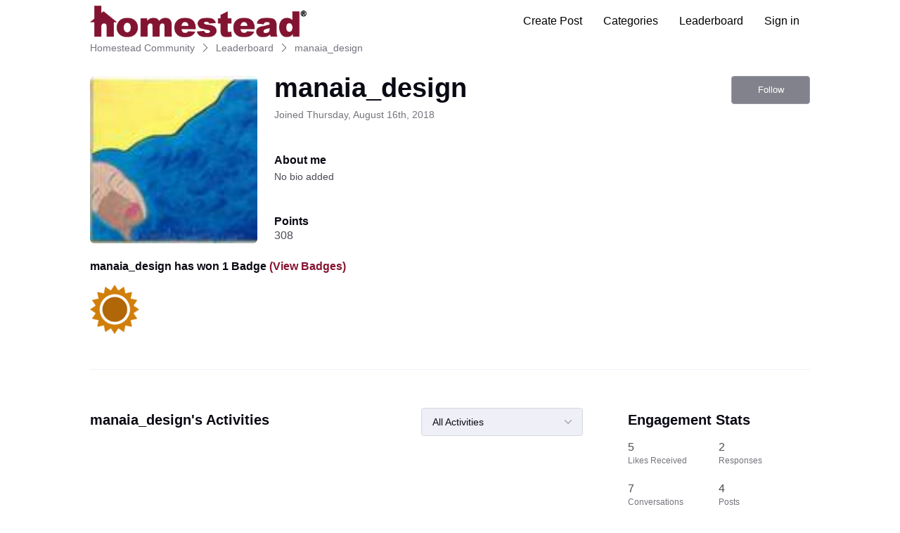

--- FILE ---
content_type: text/html; charset=utf-8
request_url: https://community.homestead.com/users/5f2a8765c17a0646ff7823a6
body_size: 13178
content:

    <!doctype html>
    <html lang="en">
      <head>
        <meta http-equiv="X-UA-Compatible" content="IE=edge" />
        <meta http-equiv="Content-Type" content="text/html; charset=utf-8" />
        <meta name="viewport" content="width=device-width, initial-scale=1" />
        <link rel="preload" as="script" crossorigin href="https://prod-care-community-cdn.sprinklr.com/community/vendor.e594d87592559f443292.js">
        
         <link href="https://prod-care-community-cdn.sprinklr.com/community/main_60f3814e32d130f7740a.css" type="text/css" rel="stylesheet">
         <link rel="preload" as="script" crossorigin href="https://prod-care-community-cdn.sprinklr.com/community/en.main_10bf789cb0ee6a330573.js">

        <!-- head tag -->
        <link rel="preload" href="https://sprcdn-assets.sprinklr.com/1559/b9fa2603-b5f8-425f-9179-701ed474f181-376582799.png" as="image">
        
  
      <style data-emotion-css="0 1our9mn x159yc 8atqhb 1ry1tx8 5uw2va 2sedfi dsdsa9 okc7pe pve3fd i8uyyt mqkajv 13o7eu2 1ghapnm jp8xm2 x4dmss 1f6athd 1pqp1k5 sskn3q 1qcn5js lp34j5 1iafi4w 1as8lqf" nonce="fab95226-a842-48c5-a5ea-49237e52a400">@media only screen and (min-width: 768px){.css-1our9mn{width:80%!important;}}@media only screen and (min-width: 768px){.css-x159yc{max-width:1200px!important;}}.css-8atqhb{width:100%;}.css-1ry1tx8{font-family:-apple-system,BlinkMacSystemFont,Roboto,Segoe UI,Noto Sans,Helvetica Neue,Helvetica,sans-serif;color:#0a0a14;}.css-5uw2va{font-weight:600;font-size:38px;}.css-5uw2va mobile{font-size:28px;}.css-2sedfi{background:#efeff8;}.css-dsdsa9{font-family:-apple-system,BlinkMacSystemFont,Roboto,Segoe UI,Noto Sans,Helvetica Neue,Helvetica,sans-serif;color:#4b4b55;}.css-okc7pe{font-size:14px;line-height:20px;}.css-pve3fd{background-color:#82828c!important;border-color:#9b9ba5!important;color:#ffffff!important;font-weight:400!important;}.css-pve3fd svg{fill:#ffffff!important;}.css-pve3fd:hover{background-color:#9b9ba5!important;border-color:#9b9ba5!important;color:#ffffff!important;}.css-pve3fd:focus{background-color:#9b9ba5!important;border-color:#9b9ba5!important;color:#ffffff!important;}.css-i8uyyt{font-weight:600;font-size:16px;}.css-i8uyyt mobile{font-size:16px;}.css-mqkajv{font-weight:600;font-size:20px;}.css-mqkajv mobile{font-size:20px;}.css-13o7eu2{display:block;}.css-1ghapnm{font-size:16px;line-height:22px;}.css-jp8xm2{font-size:12px;line-height:17px;}.css-x4dmss{-webkit-box-pack:justify;-webkit-justify-content:space-between;justify-content:space-between;}.css-1f6athd{height:60px!important;background-color:#ffffff!important;}.css-1pqp1k5{color:#000000!important;background-color:!important;}.css-1pqp1k5:hover{color:#000000!important;background-color:#f0f0f3!important;}.css-1pqp1k5:focus{color:#000000!important;background-color:#f0f0f3!important;}.css-sskn3q{line-height:60px!important;}.css-1qcn5js{background-color:!important;}.css-1qcn5js >p{color:#000000!important;}.css-1qcn5js:hover{background-color:#f0f0f3!important;}.css-1qcn5js:hover >p{color:#000000!important;}.css-1qcn5js:focus{background-color:#f0f0f3!important;}.css-1qcn5js:focus >p{color:#000000!important;}.css-lp34j5{border-radius:50%;background:#efeff8;}.css-1iafi4w{color:#861531!important;-webkit-text-decoration:undefined;text-decoration:undefined;}.css-1iafi4w:hover{color:#601125!important;-webkit-text-decoration:underline;text-decoration:underline;}.css-1iafi4w:focus{color:#601125!important;-webkit-text-decoration:underline;text-decoration:underline;}.css-1iafi4w:visited{color:#861531!important;-webkit-text-decoration:none;text-decoration:none;}.css-1iafi4w >.svg{fill:#861531!important;}.css-1as8lqf.is-focused .Select-control{border-color:#40a3f5!important;}.css-1as8lqf.is-open .Select-arrow{fill:#40a3f5!important;}</style><style type="text/css" nonce="fab95226-a842-48c5-a5ea-49237e52a400"></style>
      <title data-react-helmet="true">‎manaia_design | Homestead Community</title>
      <meta data-react-helmet="true" name="title" content="Homestead Community"/><meta data-react-helmet="true" name="description" content="Our employees and other customers are eager to answer your questions. You can also share comments, feedback, and ideas make this community, and our products, the best available."/><meta data-react-helmet="true" property="og:title" content="Homestead Community"/><meta data-react-helmet="true" property="og:url" content="https://community.homestead.com/users/5f2a8765c17a0646ff7823a6"/><meta data-react-helmet="true" property="og:description" content="Our employees and other customers are eager to answer your questions. You can also share comments, feedback, and ideas make this community, and our products, the best available."/><meta data-react-helmet="true" property="og:type" content="website"/><meta data-react-helmet="true" property="og:site_name" content="Homestead Community"/><meta data-react-helmet="true" property="og:image" content="https://sprcdn-assets.sprinklr.com/1559/82510fc2-89cc-4a71-9826-d43259782b4d-402725652.png"/><meta data-react-helmet="true" name="twitter:card" content="summary"/><meta data-react-helmet="true" name="twitter:image" content="https://sprcdn-assets.sprinklr.com/1559/82510fc2-89cc-4a71-9826-d43259782b4d-402725652.png"/><meta data-react-helmet="true" name="twitter:title" content="Homestead Community"/><meta data-react-helmet="true" name="twitter:description" content="Our employees and other customers are eager to answer your questions. You can also share comments, feedback, and ideas make this community, and our products, the best available."/><meta data-react-helmet="true" name="theme-color" content="#40a3f5"/><meta data-react-helmet="true" name="google-site-verification" content="_671Idxe6QLyNzwckvTrVCI16r1xzDOSuHhA6VPHj_g"/><meta data-react-helmet="true" name="robots" content="noindex"/>
      <link data-react-helmet="true" rel="icon" href="https://sprcdn-assets.sprinklr.com/1559/f8c5432a-cbb0-46a9-8373-939d1dbed0dd-649686176.png"/><link data-react-helmet="true" rel="canonical" href="https://community.homestead.com/users/5f2a8765c17a0646ff7823a6"/><link data-react-helmet="true" rel="manifest" href="https://community.homestead.com/manifest.json"/>
      
      <script data-react-helmet="true" type="application/ld+json" nonce="fab95226-a842-48c5-a5ea-49237e52a400">{
  "@context": "https://schema.org",
  "@type": "BreadcrumbList",
  "itemListElement": [{
    "@type": "ListItem",
    "position": 1,
    "item": "https://community.homestead.com/",
    "name": "Homestead Community"
  },{
    "@type": "ListItem",
    "position": 2,
    "item": "https://community.homestead.com/leaderboard",
    "name": "Leaderboard"
  },{
    "@type": "ListItem",
    "position": 3,
    
    "name": "manaia_design"
  }]
}</script>
       <link href="https://prod-care-community-cdn.sprinklr.com/community/PageLayoutRenderer_67cc50997eb244ea32d8.css" type="text/css" rel="stylesheet"> <link href="https://prod-care-community-cdn.sprinklr.com/community/NavBar_cae85de54fe20ef71979.css" type="text/css" rel="stylesheet"> <link href="https://prod-care-community-cdn.sprinklr.com/community/BreadCrumbsWidgetContainer_e1e954205fef84993eba.css" type="text/css" rel="stylesheet"> <link href="https://prod-care-community-cdn.sprinklr.com/community/ProfileEntity_f90ec49ce894d8a6a368.css" type="text/css" rel="stylesheet"> <link href="https://prod-care-community-cdn.sprinklr.com/community/SelectBoxContainer_2003b1fb855b1494ba37.css" type="text/css" rel="stylesheet"> <link href="https://prod-care-community-cdn.sprinklr.com/community/Authentication_53e789011e90e3ddbf42.css" type="text/css" rel="stylesheet"> <link href="https://prod-care-community-cdn.sprinklr.com/community/FullSearchBar_140c9fa207a45f3594a5.css" type="text/css" rel="stylesheet">
       <link rel="preload" as="script" crossorigin href="https://prod-care-community-cdn.sprinklr.com/community/en.ProfilePage_72ebc53a2999c66fd539.47.js"> <link rel="preload" as="script" crossorigin href="https://prod-care-community-cdn.sprinklr.com/community/en.PageLayoutRenderer_3609e591a75193507b50.255.js"> <link rel="preload" as="script" crossorigin href="https://prod-care-community-cdn.sprinklr.com/community/en.NavBarContainer_61fa1cf2c912f6b0fc98.243.js"> <link rel="preload" as="script" crossorigin href="https://prod-care-community-cdn.sprinklr.com/community/en.NavBar_8743a28c887a0d5222a3.242.js"> <link rel="preload" as="script" crossorigin href="https://prod-care-community-cdn.sprinklr.com/community/en.BreadCrumbsWidgetContainer_451c154bbe19c4333d55.91.js"> <link rel="preload" as="script" crossorigin href="https://prod-care-community-cdn.sprinklr.com/community/en.ProfileEntity_dc659f0f868d5eb46724.276.js"> <link rel="preload" as="script" crossorigin href="https://prod-care-community-cdn.sprinklr.com/community/en.SelectBoxContainer_eb10b4f3c97aa61e8938.289.js"> <link rel="preload" as="script" crossorigin href="https://prod-care-community-cdn.sprinklr.com/community/en.CustomHTMLContainer_231f5cf5c66e1721ed56.165.js"> <link rel="preload" as="script" crossorigin href="https://prod-care-community-cdn.sprinklr.com/community/en.Authentication_713997f77df8a0abe0f3.0.js"> <link rel="preload" as="script" crossorigin href="https://prod-care-community-cdn.sprinklr.com/community/en.FullSearchBar_fb5908e3f867bf53ca93.200.js">
    </head>
    <body leftmargin="0" topmargin="0" rightmargin="0" bottommargin="0" marginwidth="0" marginheight="0" class="ltr">
      <script nonce="fab95226-a842-48c5-a5ea-49237e52a400">
        window.__PRELOADED_STATE__ = "%7B%22routing%22%3A%7B%22location%22%3A%7B%22pathname%22%3A%22%2F%22%2C%22search%22%3A%22%22%2C%22hash%22%3A%22%22%2C%22state%22%3Anull%2C%22key%22%3A%22q0v7lm9r%22%7D%2C%22action%22%3A%22POP%22%7D%2C%22communityId%22%3A%2218625bcc-2014-418f-a6bf-35b74df5be9f%22%2C%22csrfToken%22%3Anull%2C%22language%22%3A%22en_US%22%2C%22basename%22%3Anull%2C%22publicHeaders%22%3A%7B%22user-agent%22%3A%22Mozilla%2F5.0%20(Macintosh%3B%20Intel%20Mac%20OS%20X%2010_15_7)%20AppleWebKit%2F537.36%20(KHTML%2C%20like%20Gecko)%20Chrome%2F131.0.0.0%20Safari%2F537.36%3B%20ClaudeBot%2F1.0%3B%20%2Bclaudebot%40anthropic.com)%22%2C%22X-COMMUNITY-IP%22%3A%223.21.163.86%22%7D%2C%22theme%22%3Anull%2C%22country%22%3Anull%2C%22version%22%3Anull%2C%22nonce%22%3A%22fab95226-a842-48c5-a5ea-49237e52a400%22%2C%22enterpriseCaptchaEnabled%22%3Atrue%2C%22communitySettings%22%3A%7B%22settings%22%3A%7B%22overview%22%3A%7B%22details%22%3A%7B%22organizationName%22%3A%22Endurance%20%22%2C%22language%22%3A%22en_US%22%2C%22communityName%22%3A%22Homestead%20Community%22%2C%22communityDescription%22%3A%22Our%20employees%20and%20other%20customers%20are%20eager%20to%20answer%20your%20questions.%20You%20can%20also%20share%20comments%2C%20feedback%2C%20and%20ideas%20make%20this%20community%2C%20and%20our%20products%2C%20the%20best%20available.%22%7D%7D%2C%22branding%22%3A%7B%22logos%22%3A%7B%22companyLogos%22%3A%7B%22companyLogoNormal%22%3A%22https%3A%2F%2Fsprcdn-assets.sprinklr.com%2F1559%2F82510fc2-89cc-4a71-9826-d43259782b4d-402725652.png%22%2C%22companyLogo48%22%3A%22https%3A%2F%2Fsprcdn-assets.sprinklr.com%2F1559%2Fa03ec8bb-31ee-4df0-9c26-218dcf31aed7-1015874833.png%22%2C%22companyLogo192%22%3A%22https%3A%2F%2Fsprcdn-assets.sprinklr.com%2F1559%2F416ef8d1-f390-4b2a-9677-dcbd42cdc437-2048260446.png%22%7D%2C%22faviconLogos%22%3A%7B%22faviconLogo16%22%3A%22https%3A%2F%2Fsprcdn-assets.sprinklr.com%2F1559%2Ff8c5432a-cbb0-46a9-8373-939d1dbed0dd-649686176.png%22%7D%7D%2C%22typographyHeader%22%3A%7B%22fontFamily%22%3A%22-apple-system%2CBlinkMacSystemFont%2CRoboto%2CSegoe%20UI%2CNoto%20Sans%2CHelvetica%20Neue%2CHelvetica%2Csans-serif%22%2C%22color%22%3A%22%230a0a14%22%2C%22heading1%22%3A%7B%22fontSize%22%3A%2240px%22%2C%22fontWeight%22%3A%22300%22%2C%22mobileFontSize%22%3A%2228px%22%7D%2C%22heading2%22%3A%7B%22fontSize%22%3A%2238px%22%2C%22fontWeight%22%3A%22600%22%2C%22mobileFontSize%22%3A%2228px%22%7D%2C%22heading3%22%3A%7B%22fontSize%22%3A%2228px%22%2C%22fontWeight%22%3A%22600%22%2C%22mobileFontSize%22%3A%2220px%22%7D%2C%22heading4%22%3A%7B%22fontSize%22%3A%2220px%22%2C%22fontWeight%22%3A%22600%22%2C%22mobileFontSize%22%3A%2220px%22%7D%2C%22heading5%22%3A%7B%22fontSize%22%3A%2216px%22%2C%22fontWeight%22%3A%22600%22%2C%22mobileFontSize%22%3A%2216px%22%7D%2C%22heading6%22%3A%7B%22fontSize%22%3A%2214px%22%2C%22fontWeight%22%3A%22600%22%2C%22mobileFontSize%22%3A%2214px%22%7D%7D%2C%22typographyBody%22%3A%7B%22fontFamily%22%3A%22-apple-system%2CBlinkMacSystemFont%2CRoboto%2CSegoe%20UI%2CNoto%20Sans%2CHelvetica%20Neue%2CHelvetica%2Csans-serif%22%2C%22color%22%3A%22%234b4b55%22%2C%22small%22%3A%7B%22fontSize%22%3A%2211px%22%2C%22lineHeight%22%3A%2215px%22%7D%2C%22normal%22%3A%7B%22fontSize%22%3A%2212px%22%2C%22lineHeight%22%3A%2217px%22%7D%2C%22large%22%3A%7B%22fontSize%22%3A%2214px%22%2C%22lineHeight%22%3A%2220px%22%7D%2C%22xlarge%22%3A%7B%22fontSize%22%3A%2216px%22%2C%22lineHeight%22%3A%2222px%22%7D%7D%2C%22colors%22%3A%7B%22primary%22%3A%7B%22color%22%3A%22%2340a3f5%22%2C%22backgroundColor%22%3A%22%23ffffff%22%7D%2C%22success%22%3A%7B%22color%22%3A%22%2320b796%22%2C%22backgroundColor%22%3A%22%22%7D%2C%22warning%22%3A%7B%22color%22%3A%22%23ffd200%22%2C%22backgroundColor%22%3A%22%22%7D%2C%22danger%22%3A%7B%22color%22%3A%22%23fc374b%22%2C%22backgroundColor%22%3A%22%22%7D%2C%22page%22%3A%7B%22backgroundColor%22%3A%22%23ffffff%22%7D%2C%22placeholder%22%3A%7B%22color%22%3A%22%239b9ba5%22%7D%7D%2C%22buttons%22%3A%7B%22normal%22%3A%7B%22backgroundColor%22%3A%22%23861531%22%2C%22borderColor%22%3A%22%23861531%22%2C%22color%22%3A%22%23ffffff%22%2C%22fontWeight%22%3A%22400%22%2C%22hover%22%3A%7B%22backgroundColor%22%3A%22%23601125%22%2C%22borderColor%22%3A%22%23601125%22%2C%22color%22%3A%22%23ffffff%22%7D%7D%2C%22inactive%22%3A%7B%22backgroundColor%22%3A%22%2382828c%22%2C%22borderColor%22%3A%22%239b9ba5%22%2C%22color%22%3A%22%23ffffff%22%2C%22fontWeight%22%3A%22400%22%2C%22hover%22%3A%7B%22backgroundColor%22%3A%22%239b9ba5%22%2C%22borderColor%22%3A%22%239b9ba5%22%2C%22color%22%3A%22%23ffffff%22%7D%7D%7D%2C%22links%22%3A%7B%22normal%22%3A%7B%22color%22%3A%22%23861531%22%2C%22textDecoration%22%3A%22underline%22%7D%2C%22hover%22%3A%7B%22color%22%3A%22%23601125%22%2C%22textDecoration%22%3A%22underline%22%7D%2C%22visited%22%3A%7B%22color%22%3A%22%23861531%22%2C%22textDecoration%22%3A%22none%22%7D%7D%2C%22forms%22%3A%7B%22textType%22%3A%7B%22normal%22%3A%7B%22color%22%3A%22%230a0a14%22%2C%22backgroundColor%22%3A%22%23ffffff%22%2C%22borderColor%22%3A%22%23d7d7e0%22%7D%2C%22focus%22%3A%7B%22color%22%3A%22%230a0a14%22%2C%22backgroundColor%22%3A%22%23ffffff%22%2C%22borderColor%22%3A%22%2340a3f5%22%7D%2C%22disabled%22%3A%7B%22color%22%3A%22%23a9a9b2%22%2C%22backgroundColor%22%3A%22%23efeff8%22%2C%22borderColor%22%3A%22%23d7d7e0%22%7D%7D%2C%22checkboxType%22%3A%7B%22normal%22%3A%7B%22backgroundColor%22%3A%22%23a9a9b2%22%7D%2C%22active%22%3A%7B%22backgroundColor%22%3A%22%2340a3f5%22%7D%2C%22disabled%22%3A%7B%22backgroundColor%22%3A%22%23e6e6e8%22%7D%7D%7D%2C%22navbar%22%3A%7B%22height%22%3A%2260%22%2C%22mobileHeight%22%3A%2248%22%2C%22color%22%3A%22%22%2C%22backgroundColor%22%3A%22%23ffffff%22%2C%22normal%22%3A%7B%22color%22%3A%22%23000000%22%2C%22backgroundColor%22%3A%22%22%7D%2C%22hover%22%3A%7B%22color%22%3A%22%23000000%22%2C%22backgroundColor%22%3A%22%23f0f0f3%22%7D%2C%22active%22%3A%7B%22color%22%3A%22%23000000%22%2C%22backgroundColor%22%3A%22%22%7D%7D%2C%22tabs%22%3A%7B%22normal%22%3A%7B%22color%22%3A%22%235f5f69%22%2C%22backgroundColor%22%3A%22%22%7D%2C%22hover%22%3A%7B%22color%22%3A%22%23861531%22%2C%22backgroundColor%22%3A%22%22%7D%2C%22active%22%3A%7B%22color%22%3A%22%23861531%22%2C%22backgroundColor%22%3A%22%22%2C%22highlightColor%22%3A%22%23861531%22%7D%7D%2C%22tooltips%22%3A%7B%22color%22%3A%22%234b4b55%22%2C%22backgroundColor%22%3A%22%23ffffff%22%7D%2C%22popupDialog%22%3A%7B%22backgroundColor%22%3A%22%230f0f17%22%2C%22borderColor%22%3A%22%22%2C%22opacity%22%3A%220.8%22%7D%2C%22avatars%22%3A%7B%22borderStyle%22%3A%22circular%22%2C%22borderRadius%22%3A%223%22%2C%22brandUserLogo%22%3A%22https%3A%2F%2Fsprcdn-assets.sprinklr.com%2F1559%2F8371d621-4a57-4fb8-b22a-5a9aa0688f29-1296275419.png%22%7D%2C%22screenSizesRange%22%3Anull%2C%22themeTokens%22%3Anull%2C%22editor%22%3Anull%2C%22icon%22%3Anull%2C%22directMessaging%22%3Anull%2C%22loader%22%3Anull%7D%2C%22content%22%3A%7B%22loginPage%22%3A%7B%22loginProviders%22%3A%7B%22enableEmailPasswordAuth%22%3Afalse%2C%22enableFastpass%22%3Atrue%2C%22fastpassLabel%22%3A%22Homestead%20FastPass%22%2C%22fastpassUrl%22%3A%22https%3A%2F%2Fwww.homestead.com%2F~site%2Fjws%2FcommunityFastPassScript.action%22%2C%22legalText%22%3A%22By%20signing%20in%20you%20agree%20to%20Homestead's%20Terms%20of%20Service%2C%20Privacy%20Policy%5Cn%20%20%20%20%20%20%20%20%20%20%20%20%20%20%20%20%20%20%20%20%20%20%20%20%20%20%20%20%20%20%20%20%20%20%20%20%20%20%20%20%20%20%20%20%20%20%20%20%20%20%20%20%20%20%20%20%20%20%20%20%20%20%20%20%20%20%20%20%20%20%20%20%20%20%20%20%20%20%20%20%20%20%20%20%20%20%20%20%20%20%20%20%20%20%20%5Cn%20%3Ca%20%20href%3D%5C%22https%3A%2F%2Fwww.homestead.com%2Flegal.html%5C%22%3ELegal%3C%2Fa%3E%20%7C%20%3Ca%20href%3D%5C%22%20https%3A%2F%2Fnewfold.com%2Fprivacy-center%5C%22%3EPrivacy%22%2C%22enabledSocialProviders%22%3A%5B%5D%7D%2C%22communityAccess%22%3A%7B%22pageHtml%22%3A%22%22%2C%22pageCSS%22%3A%22%22%7D%2C%22settings%22%3A%7B%7D%7D%2C%22signupPage%22%3A%7B%22settings%22%3A%7B%22termTextLabel%22%3A%22By%20clicking%20Sign%20up%2C%20you%20agree%20to%20our%20Terms%2C%20Data%20Policy%20and%20Cookie%20Policy.%22%2C%22screenerEnabled%22%3Afalse%2C%22screenerRequired%22%3Afalse%2C%22verifyEmailMandatory%22%3Afalse%2C%22userDetails%22%3A%7B%22firstname%22%3A%7B%22enabled%22%3Atrue%2C%22mandatory%22%3Atrue%2C%22name%22%3A%22First%20Name%22%7D%2C%22lastname%22%3A%7B%22enabled%22%3Atrue%2C%22mandatory%22%3Atrue%2C%22name%22%3A%22Last%20Name%22%7D%7D%2C%22employeeInfoEnabled%22%3Afalse%2C%22confirmationQuestionLabel%22%3A%22Are%20you%20an%20existing%20brand%20employee%3F%22%2C%22employeeIdLabel%22%3A%22Employee%20ID%22%2C%22employeeInfoRequired%22%3Afalse%7D%7D%2C%22conversationTypes%22%3A%7B%22conversationTypes%22%3A%5B%7B%22id%22%3A%22QUESTION%22%2C%22type%22%3A%22QUESTION%22%2C%22enabled%22%3Atrue%2C%22label%22%3A%22Question%22%2C%22allowCreation%22%3Atrue%2C%22disableTags%22%3Anull%7D%2C%7B%22id%22%3A%22PROBLEM%22%2C%22type%22%3A%22PROBLEM%22%2C%22enabled%22%3Atrue%2C%22label%22%3A%22Problem%22%2C%22allowCreation%22%3Atrue%2C%22disableTags%22%3Anull%7D%2C%7B%22id%22%3A%22IDEA%22%2C%22type%22%3A%22IDEA%22%2C%22enabled%22%3Atrue%2C%22label%22%3A%22Idea%22%2C%22allowCreation%22%3Atrue%2C%22disableTags%22%3Anull%7D%2C%7B%22id%22%3A%22PRAISE%22%2C%22type%22%3A%22PRAISE%22%2C%22enabled%22%3Atrue%2C%22label%22%3A%22Praise%22%2C%22allowCreation%22%3Atrue%2C%22disableTags%22%3Anull%7D%2C%7B%22id%22%3A%22ANNOUNCEMENT%22%2C%22type%22%3A%22ANNOUNCEMENT%22%2C%22enabled%22%3Atrue%2C%22label%22%3A%22Announcements%22%2C%22allowCreation%22%3Anull%2C%22disableTags%22%3Anull%7D%2C%7B%22id%22%3A%22ARTICLE%22%2C%22type%22%3A%22ARTICLE%22%2C%22enabled%22%3Atrue%2C%22label%22%3A%22Article%22%2C%22allowCreation%22%3Anull%2C%22disableTags%22%3Anull%7D%5D%7D%2C%22notificationPage%22%3A%7B%22heading%22%3A%22Notification%20Preferences%22%2C%22subHeading%22%3A%22Select%20the%20activities%20for%20which%20you%20want%20to%20be%20notified%22%2C%22notificationTypes%22%3A%5B%22EMAIL%22%2C%22WEB%22%5D%7D%2C%22survey%22%3A%7B%7D%2C%22conversationSetting%22%3A%7B%22restrictReply%22%3Afalse%2C%22editTimerEnabled%22%3Anull%2C%22deleteTimerEnabled%22%3Anull%2C%22editTimer%22%3Anull%2C%22deleteTimer%22%3Anull%2C%22allowPrivateComment%22%3Anull%2C%22canMarkReplyPrivate%22%3Anull%2C%22canMarkAnonFeedback%22%3Anull%2C%22linkInterceptEnabled%22%3Anull%2C%22interceptDomainsType%22%3Anull%2C%22whitelistDomains%22%3Anull%2C%22blacklistDomains%22%3Anull%2C%22disableLikeForAuthor%22%3Anull%2C%22canUnArchive%22%3Anull%2C%22unarchiveCF%22%3Anull%2C%22allowedAttachmentTypes%22%3Anull%2C%22isCustomAttachmentView%22%3Anull%2C%22attachmentHelpText%22%3Anull%2C%22isMultipleLayoutsEnabled%22%3Anull%2C%22enableJira%22%3Anull%2C%22jiraCreationGwId%22%3Anull%7D%2C%22conversationSearchPageSetting%22%3A%7B%7D%2C%22conversationCreatePage%22%3A%7B%22settings%22%3A%7B%22titleLabel%22%3A%22Title%22%2C%22titlePlaceholder%22%3A%22Enter%20title%20here...%22%2C%22titleMaxLength%22%3A140%2C%22descriptionLabel%22%3A%22Description%22%2C%22descriptionPlaceholder%22%3A%22Enter%20description%20here...%22%2C%22descriptionMinLength%22%3A1%2C%22descriptionMaxLength%22%3A10000%2C%22categoryEnabled%22%3Atrue%2C%22topicsEnabled%22%3Atrue%2C%22privateMessageEnabled%22%3Atrue%2C%22publicTagsEnabled%22%3Atrue%2C%22allowCreateTags%22%3Atrue%7D%7D%2C%22profilePage%22%3A%7B%22settings%22%3A%7B%22makeNameAnonymous%22%3Atrue%2C%22cannedResponseEnabled%22%3Atrue%7D%7D%2C%22kbSetting%22%3A%7B%7D%2C%22pollSetting%22%3A%7B%7D%2C%22eventSetting%22%3A%7B%7D%2C%22contestSetting%22%3A%7B%7D%2C%22groupsSetting%22%3A%7B%7D%2C%22gwSetting%22%3A%7B%7D%2C%22coursesSetting%22%3A%7B%7D%2C%22peerToPeerChatSetting%22%3A%7B%7D%2C%22liveChat%22%3A%7B%7D%2C%22seoSetting%22%3A%7B%22robotsTxtPage%22%3A%22User-agent%3A%20Mp3Bot%5CnDisallow%3A%20%2F%5Cn%5CnUser-agent%3A%20008%5CnDisallow%3A%20%2F%5Cn%5CnUser-agent%3A%20*%5CnDisallow%3A%20*%2Fleaderboard%24%5CnDisallow%3A%20*%2Flogin%24%22%2C%22noIndexCharCount%22%3Anull%2C%22noIndexPages%22%3Anull%7D%2C%22productsSetting%22%3A%7B%7D%2C%22customFieldsSetting%22%3A%7B%7D%2C%22postTemplatesSetting%22%3A%7B%7D%7D%2C%22gamification%22%3A%7B%22enabled%22%3Atrue%7D%2C%22screener%22%3A%7B%22headerConfig%22%3A%7B%22displayText%22%3A%22Screener%20Title%22%2C%22description%22%3A%22Screener%20Description%22%2C%22additional%22%3A%7B%22HEADER_IMAGE%22%3Atrue%2C%22DESCRIPTION%22%3Atrue%7D%7D%2C%22questionIdList%22%3A%5B%5D%2C%22questionsMap%22%3A%7B%7D%2C%22questionIdVsAnswers%22%3A%7B%7D%7D%2C%22advancedSettings%22%3A%7B%22settings%22%3A%7B%22sprLiveChat%22%3A%7B%7D%2C%22editor%22%3A%22TINYMCE%22%2C%22googleAnalytics%22%3Afalse%2C%22googleAccountId%22%3A%22%22%2C%22googleWebmasterCode%22%3A%22_671Idxe6QLyNzwckvTrVCI16r1xzDOSuHhA6VPHj_g%22%2C%22pageWidth%22%3A80%2C%22pageMaxWidth%22%3A1200%2C%22googleTagManager%22%3Atrue%2C%22gtmContainerId%22%3A%22GTM-W955HZ9%22%2C%22showSprLiveChatTnc%22%3Atrue%2C%22v2LayoutEnabled%22%3Atrue%2C%22sprinklrAnalytics%22%3Atrue%7D%7D%2C%22customizedLabels%22%3Anull%7D%7D%2C%22allAwards%22%3A%7B%22allAwardsById%22%3A%7B%225f2958bc6880ca2dc04d1d2d%22%3A%7B%22id%22%3A%225f2958bc6880ca2dc04d1d2d%22%2C%22type%22%3A%22BADGE%22%2C%22description%22%3A%22100000%20Points%22%2C%22imageUrl%22%3A%22https%3A%2F%2Fsprcdn-assets.sprinklr.com%2F1559%2F66c18c63-deb7-47fb-a891-503c17d01364-623361749%2F100k_p.png%22%2C%22order%22%3A0%2C%22name%22%3A%22100000%20Points%22%7D%2C%225f29578e6880ca2dc04d1d17%22%3A%7B%22id%22%3A%225f29578e6880ca2dc04d1d17%22%2C%22type%22%3A%22BADGE%22%2C%22description%22%3A%224000%20Points%22%2C%22imageUrl%22%3A%22https%3A%2F%2Fsprcdn-assets.sprinklr.com%2F1559%2Fee09c6ee-206d-4d1d-86af-1e6177b15e6d-1589014130%2F4k_p.png%22%2C%22order%22%3A0%2C%22name%22%3A%224000%20Points%22%7D%2C%225f295720c17a0650b8e72573%22%3A%7B%22id%22%3A%225f295720c17a0650b8e72573%22%2C%22type%22%3A%22BADGE%22%2C%22description%22%3A%222000%20Points%22%2C%22imageUrl%22%3A%22https%3A%2F%2Fsprcdn-assets.sprinklr.com%2F1559%2F087cc97b-66b4-424e-b85c-7e4ab5af1b39-1531755828%2F2k_p.png%22%2C%22order%22%3A0%2C%22name%22%3A%222000%20Points%22%7D%2C%225f2958836880ca2dc04d1d29%22%3A%7B%22id%22%3A%225f2958836880ca2dc04d1d29%22%2C%22type%22%3A%22BADGE%22%2C%22description%22%3A%2250000%20Points%22%2C%22imageUrl%22%3A%22https%3A%2F%2Fsprcdn-assets.sprinklr.com%2F1559%2Fecff743f-d1b6-4656-9a42-5b5297a4f597-1267552363%2F50k_p.png%22%2C%22order%22%3A0%2C%22name%22%3A%2250000%20Points%22%7D%2C%225f29581d49d3ca4720df5e74%22%3A%7B%22id%22%3A%225f29581d49d3ca4720df5e74%22%2C%22type%22%3A%22BADGE%22%2C%22description%22%3A%2210000%20Points%22%2C%22imageUrl%22%3A%22https%3A%2F%2Fsprcdn-assets.sprinklr.com%2F1559%2F2696bddd-d555-4685-a775-dc985b44b635-2012504935%2F10k_p.png%22%2C%22order%22%3A0%2C%22name%22%3A%2210000%20Points%22%7D%2C%225f29567f35f40c5b273d02c2%22%3A%7B%22id%22%3A%225f29567f35f40c5b273d02c2%22%2C%22type%22%3A%22BADGE%22%2C%22description%22%3A%22250%20Points%22%2C%22imageUrl%22%3A%22https%3A%2F%2Fsprcdn-assets.sprinklr.com%2F1559%2F74f1fac1-dd8b-44e9-946b-524f2f2ba4d1-1306300664%2F250_p.png%22%2C%22order%22%3A0%2C%22name%22%3A%22250%20Points%22%7D%2C%225f2958526880ca2dc04d1d21%22%3A%7B%22id%22%3A%225f2958526880ca2dc04d1d21%22%2C%22type%22%3A%22BADGE%22%2C%22description%22%3A%2220000%20Points%22%2C%22imageUrl%22%3A%22https%3A%2F%2Fsprcdn-assets.sprinklr.com%2F1559%2F2d6b4914-044b-42f9-8463-02396cbc7734-1394958680%2F20k_p.png%22%2C%22order%22%3A0%2C%22name%22%3A%2220000%20Points%22%7D%2C%225f2956b76880ca2dc04d1d0f%22%3A%7B%22id%22%3A%225f2956b76880ca2dc04d1d0f%22%2C%22type%22%3A%22BADGE%22%2C%22description%22%3A%22500%20Points%22%2C%22imageUrl%22%3A%22https%3A%2F%2Fsprcdn-assets.sprinklr.com%2F1559%2F63220093-717f-426a-b9f5-636cdfb1c569-1213064624%2F500_p.png%22%2C%22order%22%3A0%2C%22name%22%3A%22500%20Points%22%7D%2C%225f29575d49d3ca4720df5e6c%22%3A%7B%22id%22%3A%225f29575d49d3ca4720df5e6c%22%2C%22type%22%3A%22BADGE%22%2C%22description%22%3A%223000%20Points%22%2C%22imageUrl%22%3A%22https%3A%2F%2Fsprcdn-assets.sprinklr.com%2F1559%2F76578021-a9f8-4c97-99c5-2f0094f2ea9d-1560384979%2F3k_p.png%22%2C%22order%22%3A0%2C%22name%22%3A%223000%20Points%22%7D%2C%225f2956ed35f40c5b273d02c9%22%3A%7B%22id%22%3A%225f2956ed35f40c5b273d02c9%22%2C%22type%22%3A%22BADGE%22%2C%22description%22%3A%221000%20Points%22%2C%22imageUrl%22%3A%22https%3A%2F%2Fsprcdn-assets.sprinklr.com%2F1559%2Fe3c4043f-5136-4827-93c0-f83f6d4c5dfb-1503126677%2F1k_p.png%22%2C%22order%22%3A0%2C%22name%22%3A%221000%20Points%22%7D%2C%225f2957de917fbb32c4381f8a%22%3A%7B%22id%22%3A%225f2957de917fbb32c4381f8a%22%2C%22type%22%3A%22BADGE%22%2C%22description%22%3A%225000%20Points%22%2C%22imageUrl%22%3A%22https%3A%2F%2Fsprcdn-assets.sprinklr.com%2F1559%2F5465df3d-4f49-4adb-acd3-ad06f0a400e9-1617643281%2F5k_p.png%22%2C%22order%22%3A0%2C%22name%22%3A%225000%20Points%22%7D%2C%225f2955f1bd25506da2b6ade0%22%3A%7B%22id%22%3A%225f2955f1bd25506da2b6ade0%22%2C%22type%22%3A%22BADGE%22%2C%22description%22%3A%2275%20Points%22%2C%22imageUrl%22%3A%22https%3A%2F%2Fsprcdn-assets.sprinklr.com%2F1559%2F31b76265-ac89-468a-a557-dcf5fb292a46-1625031449%2F75_p.png%22%2C%22order%22%3A0%2C%22name%22%3A%2275%20Points%22%7D%2C%225f2956304833933924139681%22%3A%7B%22id%22%3A%225f2956304833933924139681%22%2C%22type%22%3A%22BADGE%22%2C%22description%22%3A%22100%20Points%22%2C%22imageUrl%22%3A%22https%3A%2F%2Fsprcdn-assets.sprinklr.com%2F1559%2F02be45d4-78e7-461e-a80a-da2ea696a17c-1958017196%2F100_p.png%22%2C%22order%22%3A0%2C%22name%22%3A%22100%20Points%22%7D%7D%2C%22loaded%22%3Atrue%7D%2C%22categoryListPage%22%3A%7B%22loading%22%3Atrue%7D%2C%22categoryPage%22%3A%7B%22loading%22%3Atrue%2C%22category%22%3A%7B%7D%7D%2C%22topicListPage%22%3A%7B%22loading%22%3Atrue%7D%2C%22topicPage%22%3A%7B%22topic%22%3A%7B%7D%7D%2C%22leaderboardPage%22%3A%7B%22isLoading%22%3Atrue%7D%2C%22conversationPage%22%3A%7B%7D%2C%22editConversationComposer%22%3A%7B%22isLoading%22%3Atrue%7D%2C%22profilePage%22%3A%7B%22loading%22%3Afalse%2C%22profile%22%3A%7B%22id%22%3A%225f2a8765c17a0646ff7823a6%22%2C%22username%22%3A%22manaia_design%22%2C%22avatar%22%3A%22https%3A%2F%2Fprod-content-care-community-cdn.sprinklr.com%2F18625bcc-2014-418f-a6bf-35b74df5be9f%2FprofileImagesmanaia_design-32c44fa7-58a3-4d64-9084-cbcdd986a44d-1973666941%22%2C%22fullName%22%3Anull%2C%22brandUser%22%3Afalse%2C%22isAnonymous%22%3Afalse%2C%22firstName%22%3A%22%22%2C%22isSSO%22%3Atrue%2C%22points%22%3A308%2C%22bio%22%3A%22%22%2C%22joinedDate%22%3A1534383548000%2C%22followed%22%3Afalse%2C%22isVerified%22%3Atrue%2C%22isBlocked%22%3Afalse%2C%22isSuspended%22%3Afalse%2C%22conversationsAuthored%22%3A4%2C%22commentsAuthored%22%3A1%2C%22repliesAuthored%22%3A1%2C%22totalContentAuthored%22%3A6%2C%22topicsFollowed%22%3A6%2C%22conversationsFollowed%22%3A7%2C%22likesReceived%22%3A5%2C%22likesDone%22%3A8%2C%22followCount%22%3A0%2C%22numAcceptedSolutions%22%3A0%2C%22awardInfos%22%3A%5B%7B%22awardId%22%3A%225f29567f35f40c5b273d02c2%22%2C%22awardType%22%3A%22BADGE%22%2C%22earnedTime%22%3A1596658059511%7D%5D%2C%22rankIds%22%3A%5B%5D%2C%22email%22%3Anull%2C%22optedOutOfChat%22%3Afalse%2C%22chatDisabled%22%3Anull%2C%22chatInitiationDisabled%22%3Anull%2C%22sprUrl%22%3A%22https%3A%2F%2Fspace.sprinklr.com%2Fnew%3FqTyp%3DAUDIENCE_PROFILE%26qId%3DCOMMUNITY%3A5f2a8765c17a0646ff7823a6%22%2C%22pLs%22%3A%5B%228696_4%22%5D%2C%22awards%22%3A%7B%22totalCount%22%3A1%2C%22edges%22%3A%5B%7B%22node%22%3A%7B%22id%22%3A%22QmFkZ2U6NWYyOTU2N2YzNWY0MGM1YjI3M2QwMmMy%22%2C%22awardId%22%3A%225f29567f35f40c5b273d02c2%22%2C%22name%22%3A%22250%20Points%22%2C%22imageUrl%22%3A%22https%3A%2F%2Fsprcdn-assets.sprinklr.com%2F1559%2F74f1fac1-dd8b-44e9-946b-524f2f2ba4d1-1306300664%2F250_p.png%22%2C%22awardedCount%22%3A1675%2C%22description%22%3A%22250%20Points%22%2C%22earnedTime%22%3A1596658059511%2C%22order%22%3A0%7D%7D%5D%7D%2C%22partnerCustomFields%22%3A%7B%22fastpass_id%22%3A%5B%227289075%22%5D%7D%7D%7D%2C%22profileEditPage%22%3A%7B%22isLoading%22%3Atrue%7D%2C%22supportRequestPage%22%3A%7B%7D%2C%22notFoundPage%22%3A%7B%7D%2C%22customPage%22%3A%7B%7D%2C%22pollPage%22%3A%7B%7D%2C%22contestPage%22%3A%7B%7D%2C%22contestEntryPage%22%3A%7B%7D%2C%22events%22%3A%7B%7D%2C%22conversationList%22%3A%7B%7D%2C%22searchConversationList%22%3A%7B%7D%2C%22sidebarConversationList%22%3A%7B%7D%2C%22sidebarLeaderboardList%22%3A%7B%7D%2C%22authentication%22%3A%7B%22credentials%22%3A%7B%7D%2C%22logged%22%3Afalse%2C%22errorMessage%22%3Anull%2C%22authenticating%22%3Afalse%7D%2C%22changePassword%22%3A%7B%22success%22%3Afalse%7D%2C%22modal%22%3A%7B%22modalQueue%22%3A%5B%5D%2C%22display%22%3A%7B%7D%2C%22payload%22%3A%7B%7D%7D%2C%22topicFilter%22%3A%7B%7D%2C%22tagFilter%22%3A%7B%7D%2C%22conversationForm%22%3A%7B%7D%2C%22caseCreationForm%22%3A%7B%7D%2C%22commentList%22%3A%7B%22loading%22%3Atrue%2C%22page%22%3A1%7D%2C%22textEditorComment%22%3A%7B%7D%2C%22snackbar%22%3A%7B%22id%22%3A-1%7D%2C%22communityStats%22%3A%7B%22loading%22%3Atrue%7D%2C%22relatedPosts%22%3A%7B%7D%2C%22caseStatusFilter%22%3A%7B%7D%2C%22pageLayout%22%3A%7B%22layouts%22%3A%7B%22PROFILE_PAGE%22%3A%7B%22isDefault%22%3Atrue%2C%22type%22%3A%22PROFILE_PAGE%22%2C%22layoutId%22%3A%22605b4756a070ae45c4bba055%22%2C%22background%22%3Anull%2C%22properties%22%3Anull%2C%22sections%22%3A%5B%7B%22fullWidth%22%3Atrue%2C%22background%22%3Anull%2C%22filters%22%3A%22%22%2C%22properties%22%3Anull%2C%22columns%22%3A%5B%7B%22width%22%3A100%2C%22widgets%22%3A%5B%7B%22id%22%3A%22605b2b08a070ae45c4b16f02%22%2C%22type%22%3A%22NAVBAR%22%2C%22variantType%22%3A%22NAVBAR%22%2C%22label%22%3A%22Navbar%22%2C%22properties%22%3A%7B%22usageCount%22%3A0%2C%22label%22%3A%22Navbar%22%2C%22showStickyNavBar%22%3Atrue%2C%22navbarLinks%22%3A%5B%7B%22id%22%3A%22NEW_POST-04d5dabd-cdff-4a92-be65-eac72a438f3c%22%2C%22label%22%3A%22Create%20Post%22%2C%22enabled%22%3Atrue%2C%22type%22%3A%22NEW_POST%22%7D%2C%7B%22id%22%3A%22CATEGORIES-d03275e4-6ec2-4867-827b-9ad0bfdc3bbd%22%2C%22label%22%3A%22Categories%22%2C%22enabled%22%3Atrue%2C%22type%22%3A%22CATEGORIES%22%7D%2C%7B%22id%22%3A%22LEADERBOARD-f43ffb22-84b5-4814-b926-dbb729d90e00%22%2C%22label%22%3A%22Leaderboard%22%2C%22enabled%22%3Atrue%2C%22type%22%3A%22LEADERBOARD%22%7D%2C%7B%22id%22%3A%22SIGN_IN-f9968ae2-ccf4-44f6-a4b0-d9da78365c2d%22%2C%22label%22%3A%22Sign%20in%22%2C%22enabled%22%3Atrue%2C%22type%22%3A%22SIGN_IN%22%7D%5D%7D%2C%22filters%22%3A%22%22%7D%5D%2C%22properties%22%3Anull%7D%5D%7D%2C%7B%22fullWidth%22%3Afalse%2C%22background%22%3Anull%2C%22filters%22%3A%22%22%2C%22properties%22%3Anull%2C%22columns%22%3A%5B%7B%22width%22%3A100%2C%22widgets%22%3A%5B%7B%22id%22%3A%22605b3d55a070ae45c4b764e4%22%2C%22type%22%3A%22BREADCRUMBS%22%2C%22label%22%3A%22Breadcrumbs%22%2C%22properties%22%3A%7B%22usageCount%22%3A0%2C%22label%22%3A%22Breadcrumbs%22%7D%2C%22filters%22%3A%22%22%7D%5D%2C%22properties%22%3Anull%7D%5D%7D%2C%7B%22fullWidth%22%3Afalse%2C%22background%22%3Anull%2C%22filters%22%3A%22%22%2C%22properties%22%3Anull%2C%22columns%22%3A%5B%7B%22width%22%3A100%2C%22widgets%22%3A%5B%7B%22id%22%3A%22605b4738a070ae45c4bb9604%22%2C%22type%22%3A%22PROFILE_ENTITY%22%2C%22label%22%3A%22Profile%20Entity%22%2C%22properties%22%3A%7B%22usageCount%22%3A0%2C%22label%22%3A%22Profile%20Entity%22%7D%2C%22filters%22%3A%22%22%7D%5D%2C%22properties%22%3Anull%7D%5D%7D%2C%7B%22fullWidth%22%3Atrue%2C%22background%22%3Anull%2C%22filters%22%3A%22%22%2C%22properties%22%3Anull%2C%22columns%22%3A%5B%7B%22width%22%3A100%2C%22widgets%22%3A%5B%7B%22id%22%3A%22605b2f32a070ae45c4b2b305%22%2C%22type%22%3A%22CUSTOM_HTML_WIDGET%22%2C%22label%22%3A%22Footer%22%2C%22properties%22%3A%7B%22usageCount%22%3A0%2C%22label%22%3A%22Footer%22%2C%22content%22%3A%7B%22pageHtml%22%3A%22%3Cdiv%20class%3D%5C%22footer__wrapper%5C%22%3E%5Cr%5Cn%20%20%20%20%3Cdiv%20class%3D%5C%22footer%5C%22%3E%5Cr%5Cn%20%20%20%20%20%20%3Csection%20class%3D%5C%22footer__site-map%5C%22%3E%5Cr%5Cn%20%20%20%20%20%20%20%20%3Csection%20class%3D%5C%22footer_links_row%5C%22%3E%5Cr%5Cn%20%20%20%20%20%20%20%20%3C%2Fsection%3E%5Cr%5Cn%20%20%20%20%20%20%20%20%3Cdiv%20class%3D%5C%22footer__communities%5C%22%3E%5Cr%5Cn%20%20%20%20%20%20%20%20%20%20%3Cspan%20class%3D%5C%22footer__communities__label%5C%22%3E%5Cr%5Cn%20%20%20%20%20%20%20%20%20%20%20%20%20%20%C2%A92022%20Homestead%20Technologies%20Inc.%20All%20Rights%20Reserved.%20%7C%20%5Cr%5Cn%20%20%20%20%20%20%20%20%20%20%20%20%20%20%3Ca%20target%3D%5C%22_blank%5C%22%20class%3D%5C%22copyright_link%5C%22%20href%3D%5C%22https%3A%2F%2Fwww.homestead.com%2Flegal.html%5C%22%3ELegal%3C%2Fa%3E%20%7C%20%5Cr%5Cn%20%20%20%20%20%20%20%20%20%20%20%20%20%20%3Ca%20target%3D%5C%22_blank%5C%22%20class%3D%5C%22copyright_link%5C%22%20href%3D%5C%22https%3A%2F%2Fnewfold.com%2Fprivacy-center%5C%22%3EPrivacy%3C%2Fa%3E%5Cr%5Cn%20%20%20%20%20%20%20%20%20%20%20%20%3C%2Fspan%3E%20%20%5Cr%5Cn%20%20%20%20%20%20%20%20%20%20%3C%2Fdiv%3E%5Cr%5Cn%20%20%20%20%20%20%3C%2Fsection%3E%5Cr%5Cn%20%20%20%20%3C%2Fdiv%3E%5Cr%5Cn%3C%2Fdiv%3E%22%2C%22pageCSS%22%3A%22.footer__wrapper%20%7B%5Cn%20%20width%3A%20100%25%3B%5Cn%20%20background-color%3A%20%23191923%3B%5Cn%20%20font-weight%3A%20400%3B%5Cn%20%20color%3A%20%23456%3B%5Cn%7D%5Cn.footer%20%7B%5Cn%20%20display%3A%20flex%3B%5Cn%20%20align-items%3A%20center%3B%5Cn%20%20max-width%3A%20100%25%3B%5Cn%20%20height%3A%20200px%3B%5Cn%20%20margin%3A%200%20auto%3B%5Cn%20%20justify-content%3A%20center%3B%5Cn%20%20padding%3A%200%2016px%3B%5Cn%20%20box-sizing%3A%20border-box%3B%5Cn%7D%5Cn.footer_links_row%20%7B%5Cn%20%20display%3A%20flex%3B%5Cn%20%20flex-flow%3A%20row%3B%5Cn%7D%5Cn.footer_links_column%20%7B%5Cn%20%20display%3A%20flex%3B%5Cn%20%20flex-flow%3A%20column%3B%5Cn%20%20padding-left%3A%2030px%3B%5Cn%20%20border-right%3A%201px%20solid%20%23fdedc0%3B%5Cn%20%20padding-right%3A%2020px%3B%5Cn%7D%5Cn.footer_link%20%7B%5Cn%20%20font-size%3A%2013px%3B%5Cn%20%20font-family%3A%20Helvetica%3B%5Cn%20%20color%3A%20white%3B%5Cn%20%20line-height%3A%2020px%3B%5Cn%20%20text-decoration%3A%20none%3B%5Cn%20%20display%3A%20block%3B%5Cn%7D%5Cn.footer__communities%20%7B%5Cn%20%20margin-top%3A%2020px%3B%5Cn%20%20margin-left%3A%2028px%5Cn%7D%5Cn.footer__communities__label%20%7B%5Cn%20%20font-size%3A%2013px%3B%5Cn%20%20color%3A%20%23fdedc0%3B%5Cn%7D%5Cn.copyright_link%20%7B%5Cn%20%20%20text-decoration%3A%20none%3B%5Cn%20%20%20color%3A%20%23cccccc%3B%5Cn%7D%5Cn%40media%20only%20screen%20and%20(max-width%3A%20767px)%20%7B%5Cn.footer_links_column%20%7B%5Cn%20%20padding%3A%200%3B%5Cn%7D%5Cn%7D%5Cn%22%7D%7D%2C%22filters%22%3A%22%22%7D%5D%2C%22properties%22%3Anull%7D%5D%7D%5D%7D%2C%22NOT_FOUND_PAGE%22%3A%7B%22isDefault%22%3Atrue%2C%22type%22%3A%22NOT_FOUND_PAGE%22%2C%22layoutId%22%3A%22605b49b1a070ae45c4bca66e%22%2C%22background%22%3Anull%2C%22properties%22%3Anull%2C%22sections%22%3A%5B%7B%22fullWidth%22%3Atrue%2C%22background%22%3Anull%2C%22filters%22%3A%22%22%2C%22properties%22%3Anull%2C%22columns%22%3A%5B%7B%22width%22%3A100%2C%22widgets%22%3A%5B%7B%22id%22%3A%22605b2b08a070ae45c4b16f02%22%2C%22type%22%3A%22NAVBAR%22%2C%22variantType%22%3A%22NAVBAR%22%2C%22label%22%3A%22Navbar%22%2C%22properties%22%3A%7B%22usageCount%22%3A0%2C%22label%22%3A%22Navbar%22%2C%22showStickyNavBar%22%3Atrue%2C%22navbarLinks%22%3A%5B%7B%22id%22%3A%22NEW_POST-04d5dabd-cdff-4a92-be65-eac72a438f3c%22%2C%22label%22%3A%22Create%20Post%22%2C%22enabled%22%3Atrue%2C%22type%22%3A%22NEW_POST%22%7D%2C%7B%22id%22%3A%22CATEGORIES-d03275e4-6ec2-4867-827b-9ad0bfdc3bbd%22%2C%22label%22%3A%22Categories%22%2C%22enabled%22%3Atrue%2C%22type%22%3A%22CATEGORIES%22%7D%2C%7B%22id%22%3A%22LEADERBOARD-f43ffb22-84b5-4814-b926-dbb729d90e00%22%2C%22label%22%3A%22Leaderboard%22%2C%22enabled%22%3Atrue%2C%22type%22%3A%22LEADERBOARD%22%7D%2C%7B%22id%22%3A%22SIGN_IN-f9968ae2-ccf4-44f6-a4b0-d9da78365c2d%22%2C%22label%22%3A%22Sign%20in%22%2C%22enabled%22%3Atrue%2C%22type%22%3A%22SIGN_IN%22%7D%5D%7D%2C%22filters%22%3A%22%22%7D%5D%2C%22properties%22%3Anull%7D%5D%7D%2C%7B%22fullWidth%22%3Afalse%2C%22background%22%3Anull%2C%22filters%22%3A%22%22%2C%22properties%22%3Anull%2C%22columns%22%3A%5B%7B%22width%22%3A100%2C%22widgets%22%3A%5B%7B%22id%22%3A%22605b4995a070ae45c4bc9a23%22%2C%22type%22%3A%22CUSTOM_HTML_WIDGET%22%2C%22label%22%3A%22404%20Entity%22%2C%22properties%22%3A%7B%22usageCount%22%3A0%2C%22label%22%3A%22404%20Entity%22%2C%22content%22%3A%7B%22pageHtml%22%3A%22%3Cdiv%20class%3D%5C%22not-found-page%5C%22%3E%5Cn%3Cimg%20class%3D%5C%22not-found-img%5C%22%20src%3D%5C%22https%3A%2F%2Fsprcdn-assets.sprinklr.com%2F1559%2F63b37d6a-bab1-4098-9bbc-569d2cb25f16-2828451690.png%5C%22%5Cn%20alt%3D%5C%22Not%20Found%5C%22%20%2F%3E%5Cn%3Ch1%20class%3D%5C%22not-found-heading%5C%22%3E%5Cn%20%20404%5Cn%3C%2Fh1%3E%5Cn%3Cdiv%20class%3D%5C%22no-found-container%5C%22%3E%5Cn%20%20%3Ch3%20class%3D%5C%22not-found-subheading%5C%22%3EThe%20page%20could%20not%20be%20found%20or%20you%20don't%20have%20permission%20to%20view%20it.%3C%2Fh3%3E%5Cn%20%20%3Chr%20class%3D%5C%22not-found-hr%5C%22%20%2F%3E%5Cn%20%20%3Cp%3EThe%20resource%20that%20you%20are%20attempting%20to%20access%20does%20not%20exist%20or%20you%20don't%20have%20the%20necessary%20permissions%20to%20view%20it.%3C%2Fp%3E%5Cn%20%20%3Cp%3EMake%20sure%20the%20address%20is%20correct%20and%20that%20the%20page%20hasn't%20moved.%3C%2Fp%3E%5Cn%20%20%3Cp%3EPlease%20contact%20your%20administrator%20if%20you%20think%20this%20is%20a%20mistake.%3C%2Fp%3E%5Cn%20%20%3Ca%20href%3D%5C%22%2F%5C%22%20class%3D%5C%22not-found-back-link%20js-go-back%20go-back%5C%22%3EGo%20Home%3C%2Fa%3E%5Cn%3C%2Fdiv%3E%5Cn%3C%2Fdiv%3E%5Cn%20%20%20%20%20%20%22%2C%22pageCSS%22%3A%22.not-found-page%20%7B%5Cn%20%20%20%20%20%20color%3A%20%23666%3B%5Cn%20%20%20%20%20%20text-align%3A%20center%3B%5Cn%20%20%20%20%20%20font-family%3A%20%5C%22Helvetica%20Neue%5C%22%2C%20Helvetica%2C%20Arial%2C%20sans-serif%3B%5Cn%20%20%20%20%20%20margin%3A%20auto%3B%5Cn%20%20%20%20%20%20font-size%3A%2014px%3B%5Cn%20%20%20%20%7D%5Cn%5Cn%20%20%20%20.not-found-heading%20%7B%5Cn%20%20%20%20%20%20font-size%3A%2056px%3B%5Cn%20%20%20%20%20%20line-height%3A%20100px%3B%5Cn%20%20%20%20%20%20font-weight%3A%20400%3B%5Cn%20%20%20%20%20%20color%3A%20%23456%3B%5Cn%20%20%20%20%7D%5Cn%5Cn%20%20%20%20h2%20%7B%5Cn%20%20%20%20%20%20font-size%3A%2024px%3B%5Cn%20%20%20%20%20%20color%3A%20%23666%3B%5Cn%20%20%20%20%20%20line-height%3A%201.5em%3B%5Cn%20%20%20%20%7D%5Cn%5Cn%20%20%20%20.not-found-subheading%20%7B%5Cn%20%20%20%20%20%20color%3A%20%23456%3B%5Cn%20%20%20%20%20%20font-size%3A%2020px%3B%5Cn%20%20%20%20%20%20font-weight%3A%20400%3B%5Cn%20%20%20%20%20%20line-height%3A%2028px%3B%5Cn%20%20%20%20%7D%5Cn%5Cn%20%20%20%20.not-found-hr%20%7B%5Cn%20%20%20%20%20%20max-width%3A%20800px%3B%5Cn%20%20%20%20%20%20margin%3A%2018px%20auto%3B%5Cn%20%20%20%20%20%20border%3A%200%3B%5Cn%20%20%20%20%20%20border-top%3A%201px%20solid%20%23EEE%3B%5Cn%20%20%20%20%20%20border-bottom%3A%201px%20solid%20white%3B%5Cn%20%20%20%20%7D%5Cn%5Cn%20%20%20%20.not-found-img%20%7B%5Cn%20%20%20%20%20%20max-width%3A%2025vw%3B%5Cn%20%20%20%20%20%20display%3A%20block%3B%5Cn%20%20%20%20%20%20margin%3A%2040px%20auto%3B%5Cn%20%20%20%20%7D%5Cn%5Cn%20%20%20%20.not-found-back-link%20%7B%5Cn%20%20%20%20%20%20line-height%3A%20100px%3B%5Cn%20%20%20%20%20%20font-weight%3A%20400%3B%5Cn%20%20%20%20%20%20color%3A%20%234A8BEE%3B%5Cn%20%20%20%20%20%20font-size%3A%2018px%3B%5Cn%20%20%20%20%20%20text-decoration%3A%20none%3B%5Cn%20%20%20%20%7D%5Cn%5Cn%20%20%20%20.no-found-container%20%7B%5Cn%20%20%20%20%20%20margin%3A%20auto%2020px%3B%5Cn%20%20%20%20%7D%22%7D%7D%2C%22filters%22%3A%22%22%7D%5D%2C%22properties%22%3Anull%7D%5D%7D%2C%7B%22fullWidth%22%3Atrue%2C%22background%22%3Anull%2C%22filters%22%3A%22%22%2C%22properties%22%3Anull%2C%22columns%22%3A%5B%7B%22width%22%3A100%2C%22widgets%22%3A%5B%7B%22id%22%3A%22605b2f32a070ae45c4b2b305%22%2C%22type%22%3A%22CUSTOM_HTML_WIDGET%22%2C%22label%22%3A%22Footer%22%2C%22properties%22%3A%7B%22usageCount%22%3A0%2C%22label%22%3A%22Footer%22%2C%22content%22%3A%7B%22pageHtml%22%3A%22%3Cdiv%20class%3D%5C%22footer__wrapper%5C%22%3E%5Cr%5Cn%20%20%20%20%3Cdiv%20class%3D%5C%22footer%5C%22%3E%5Cr%5Cn%20%20%20%20%20%20%3Csection%20class%3D%5C%22footer__site-map%5C%22%3E%5Cr%5Cn%20%20%20%20%20%20%20%20%3Csection%20class%3D%5C%22footer_links_row%5C%22%3E%5Cr%5Cn%20%20%20%20%20%20%20%20%3C%2Fsection%3E%5Cr%5Cn%20%20%20%20%20%20%20%20%3Cdiv%20class%3D%5C%22footer__communities%5C%22%3E%5Cr%5Cn%20%20%20%20%20%20%20%20%20%20%3Cspan%20class%3D%5C%22footer__communities__label%5C%22%3E%5Cr%5Cn%20%20%20%20%20%20%20%20%20%20%20%20%20%20%C2%A92022%20Homestead%20Technologies%20Inc.%20All%20Rights%20Reserved.%20%7C%20%5Cr%5Cn%20%20%20%20%20%20%20%20%20%20%20%20%20%20%3Ca%20target%3D%5C%22_blank%5C%22%20class%3D%5C%22copyright_link%5C%22%20href%3D%5C%22https%3A%2F%2Fwww.homestead.com%2Flegal.html%5C%22%3ELegal%3C%2Fa%3E%20%7C%20%5Cr%5Cn%20%20%20%20%20%20%20%20%20%20%20%20%20%20%3Ca%20target%3D%5C%22_blank%5C%22%20class%3D%5C%22copyright_link%5C%22%20href%3D%5C%22https%3A%2F%2Fnewfold.com%2Fprivacy-center%5C%22%3EPrivacy%3C%2Fa%3E%5Cr%5Cn%20%20%20%20%20%20%20%20%20%20%20%20%3C%2Fspan%3E%20%20%5Cr%5Cn%20%20%20%20%20%20%20%20%20%20%3C%2Fdiv%3E%5Cr%5Cn%20%20%20%20%20%20%3C%2Fsection%3E%5Cr%5Cn%20%20%20%20%3C%2Fdiv%3E%5Cr%5Cn%3C%2Fdiv%3E%22%2C%22pageCSS%22%3A%22.footer__wrapper%20%7B%5Cn%20%20width%3A%20100%25%3B%5Cn%20%20background-color%3A%20%23191923%3B%5Cn%20%20font-weight%3A%20400%3B%5Cn%20%20color%3A%20%23456%3B%5Cn%7D%5Cn.footer%20%7B%5Cn%20%20display%3A%20flex%3B%5Cn%20%20align-items%3A%20center%3B%5Cn%20%20max-width%3A%20100%25%3B%5Cn%20%20height%3A%20200px%3B%5Cn%20%20margin%3A%200%20auto%3B%5Cn%20%20justify-content%3A%20center%3B%5Cn%20%20padding%3A%200%2016px%3B%5Cn%20%20box-sizing%3A%20border-box%3B%5Cn%7D%5Cn.footer_links_row%20%7B%5Cn%20%20display%3A%20flex%3B%5Cn%20%20flex-flow%3A%20row%3B%5Cn%7D%5Cn.footer_links_column%20%7B%5Cn%20%20display%3A%20flex%3B%5Cn%20%20flex-flow%3A%20column%3B%5Cn%20%20padding-left%3A%2030px%3B%5Cn%20%20border-right%3A%201px%20solid%20%23fdedc0%3B%5Cn%20%20padding-right%3A%2020px%3B%5Cn%7D%5Cn.footer_link%20%7B%5Cn%20%20font-size%3A%2013px%3B%5Cn%20%20font-family%3A%20Helvetica%3B%5Cn%20%20color%3A%20white%3B%5Cn%20%20line-height%3A%2020px%3B%5Cn%20%20text-decoration%3A%20none%3B%5Cn%20%20display%3A%20block%3B%5Cn%7D%5Cn.footer__communities%20%7B%5Cn%20%20margin-top%3A%2020px%3B%5Cn%20%20margin-left%3A%2028px%5Cn%7D%5Cn.footer__communities__label%20%7B%5Cn%20%20font-size%3A%2013px%3B%5Cn%20%20color%3A%20%23fdedc0%3B%5Cn%7D%5Cn.copyright_link%20%7B%5Cn%20%20%20text-decoration%3A%20none%3B%5Cn%20%20%20color%3A%20%23cccccc%3B%5Cn%7D%5Cn%40media%20only%20screen%20and%20(max-width%3A%20767px)%20%7B%5Cn.footer_links_column%20%7B%5Cn%20%20padding%3A%200%3B%5Cn%7D%5Cn%7D%5Cn%22%7D%7D%2C%22filters%22%3A%22%22%7D%5D%2C%22properties%22%3Anull%7D%5D%7D%5D%7D%7D%2C%22loading%22%3Afalse%2C%22errorMessage%22%3Anull%2C%22entityIdVsLayoutId%22%3A%7B%7D%7D%2C%22kbArticlePage%22%3A%7B%22isLoading%22%3Atrue%7D%2C%22kbArticleList%22%3A%5B%5D%2C%22notificationCount%22%3A%7B%22loading%22%3Atrue%7D%2C%22forbiddenPage%22%3A%7B%7D%2C%22allCategories%22%3A%7B%22isLoading%22%3Atrue%7D%2C%22categoriesGroupedByTags%22%3A%7B%7D%7D"
        window.__BASE_PATH__ = ""
        window.device = "DESKTOP"
        window.language = "en_US"
        window.is404 = false
        window.is503 = undefined
        window.nonce="fab95226-a842-48c5-a5ea-49237e52a400"
      </script>

      <!-- after <body> -->
      
      <style type="text/css" nonce="fab95226-a842-48c5-a5ea-49237e52a400">.page-layout_column {
  box-sizing: border-box;
}
.page-layout_column > * {
  padding: 3.2rem 0;
}
.banner-widget,
.profile-badges,
.page-layout_column > *:first-child {
  padding-top: 0;
}
.navbar-widget,
.topic-entity-widget,
.page-layout_column > *:last-child,
.page-layout_column.conversation-search-page-column .banner-widget {
  padding-bottom: 0;
}

.page-layout_column-1 {
  padding-top: 3.2rem;
}

.breadcrumbs-widget {
  padding-bottom: 3.2rem !important;
}

.banner-widget {
  padding-bottom: 3.8rem !important;
}

@media only screen and (max-width: 767px) {
  .banner-widget {
    padding-bottom: 0 !important;
  }
}

@media only screen and (max-width: 767px) {
.page-layout_section-1 {
  padding-top: 4.8rem;
}
}

/*Notification Icon*/
.notification-icon{
  fill: #646470 !important;
}
/*Notification Icon*/

/*Mobile Navbar Hamburger*/
.mobile-header-bar__hamburger {
  fill: #0A0A14 !important;
}
/*Mobile Navbar Hamburger*/    

/*footer on all pages*/
.footer__wrapper{
    margin-top: 20rem;
}
/*footer*/


/* -- header logo -- */
.header-bar .header-bar__logo {
  height: 45px !important;
}

.mobile-header-bar__company > img {
  height: 38px !important;
}
/* -- header logo -- */

</style>

      <div id='care'><style nonce="fab95226-a842-48c5-a5ea-49237e52a400">
    :root {
      
       --spr-cmt-btn-primary-c: #ffffff; --spr-cmt-btn-primary-bgc: #861531; --spr-cmt-btn-primary-bdc: #861531; --spr-cmt-btn-primary-weight: 400; --spr-cmt-btn-primary-hover-c: #ffffff; --spr-cmt-btn-primary-hover-bgc: #601125; --spr-cmt-btn-primary-hover-bdc: #601125; --spr-cmt-btn-primary-bdr: 2rem; --spr-cmt-btn-sec-c: #ffffff; --spr-cmt-btn-sec-bgc: #82828c; --spr-cmt-btn-sec-bdc: #9b9ba5; --spr-cmt-btn-sec-weight: 400; --spr-cmt-btn-sec-hover-c: #ffffff; --spr-cmt-btn-sec-hover-bgc: #9b9ba5; --spr-cmt-btn-sec-hover-bdc: #9b9ba5; --spr-cmt-btn-sec-bdr: 2rem; --spr-cmt-btn-selected-c: #009edb; --spr-cmt-btn-selected-bgc: transparent; --spr-cmt-btn-selected-bdc: transparent; --spr-cmt-btn-disabled-c: undefined; --spr-cmt-btn-disabled-bgc: undefined; --spr-cmt-btn-disabled-bdc: undefined; --spr-cmt-page-bgc: #ffffff; --spr-cmt-primary-c: #40a3f5; --spr-cmt-success-c: #20b796; --spr-cmt-success-bgc: #6AC96E33; --spr-cmt-error-c: #C70F5C; --spr-cmt-error-bgc: #C70F5C33; --spr-cmt-dialog-bgc: #0f0f17; --spr-cmt-dialog-bdc: #0a0a14; --spr-cmt-dialog-opacity: 0.8; --spr-cmt-dialog-bdr: 0.8rem; --spr-cmt-dialog-box-shadow: #38385533; --spr-cmt-dialog-padding: 4.8rem; --spr-cmt-dialog-header-margin: 3.2rem 0 0 0; --spr-cmt-dialog-footer-margin: 3.2rem 5.4rem 4rem 5.4rem; --spr-cmt-dialog-max-width: 108rem; --spr-cmt-dialog-width:  45rem; --spr-cmt-dialog-close-icon-size: 14px; --spr-cmt-dialog-close-button-h: 14px; --spr-cmt-dialog-close-button-w: 14px; --spr-cmt-dialog-close-button-pos-top: 16px; --spr-cmt-dialog-close-button-pos-right: 16px; --spr-cmt-dialog-close-button-hover-bgc: #afafb5; --spr-cmt-dialog-close-button-padding: 8px; --spr-cmt-form-input-c: #0a0a14; --spr-cmt-form-input-bgc: #ffffff; --spr-cmt-form-input-bdc: #d7d7e0; --spr-cmt-form-input-br: undefined; --spr-cmt-form-input-disabled-c: #646470; --spr-cmt-form-input-disabled-bgc: #ffffff; --spr-cmt-form-input-disabled-bdc: #646470; --spr-cmt-form-input-disabled-br: undefined; --spr-cmt-form-input-focus-c: #0a0a14; --spr-cmt-form-input-focus-bgc: #ffffff; --spr-cmt-form-input-focus-bdc: #0a0a14; --spr-cmt-form-input-h: 4rem; --spr-cmt-form-input-focus-br: undefined; --spr-cmt-form-select-item-p: 0.8rem; --spr-cmt-form-select-item-bdr: 0.4rem; --spr-cmt-form-select-item-hover-c: #0a0a14; --spr-cmt-form-select-item-active-c: #ffffff; --spr-cmt-form-select-item-hover-bgc: #e5e2e2; --spr-cmt-form-select-item-active-bgc: #e5e2e2; --spr-cmt-form-select-value-item-p: 0.8rem; --spr-cmt-form-select-value-item-bdr: 0.4rem; --spr-cmt-form-select-value-item-bgc: #F8F8F8; --spr-cmt-form-select-value-item-bdc: transparent; --spr-cmt-form-select-value-item-clear-size: 1.2rem; --spr-cmt-form-select-value-item-clear-c: #a9a9b2; --spr-cmt-form-select-dialog-bgc: #ffffff; --spr-cmt-form-select-dialog-box-shadow: #38385533; --spr-cmt-form-select-dialog-bdc: #0a0a14; --spr-cmt-form-switch-slider-h: 2rem; --spr-cmt-form-switch-slider-w: 3.6rem; --spr-cmt-form-switch-slider-bdr: 2.8rem; --spr-cmt-form-switch-slider-bgc: #48484c; --spr-cmt-form-switch-slider-bdc: #efeff8; --spr-cmt-form-switch-slider-active-bgc: #009edb; --spr-cmt-form-switch-slider-active-bdc: #009edb; --spr-cmt-form-switch-slider-hover-bgc: #48484c; --spr-cmt-form-switch-slider-hover-bdc: #efeff8; --spr-cmt-form-switch-btn-h: 1.6rem; --spr-cmt-form-switch-btn-w: 1.6rem; --spr-cmt-form-switch-btn-bdr: 50%; --spr-cmt-form-switch-btn-bgc: #ffffff; --spr-cmt-form-switch-btn-bdc: #ffffff; --spr-cmt-form-switch-btn-active-bgc: #ffffff; --spr-cmt-form-switch-btn-active-bdc: #ffffff; --spr-cmt-form-checkbox-hover-bgc: #d7d7dc; --spr-cmt-form-checkbox-btn-c: #0a0a14; --spr-cmt-form-radio-btn-c: #0a0a14; --spr-cmt-form-label-size: 1.4rem; --spr-cmt-form-label-height: 1.8rem; --spr-cmt-h-color: #0a0a14; --spr-cmt-h-family: -apple-system,BlinkMacSystemFont,Roboto,Segoe UI,Noto Sans,Helvetica Neue,Helvetica,sans-serif; --spr-cmt-h1-size: 40px; --spr-cmt-h2-size: 38px; --spr-cmt-h3-size: 28px; --spr-cmt-h4-size: 20px; --spr-cmt-h5-size: 16px; --spr-cmt-h6-size: 14px; --spr-cmt-h1-weight: 300; --spr-cmt-h2-weight: 600; --spr-cmt-h3-weight: 600; --spr-cmt-h4-weight: 600; --spr-cmt-h5-weight: 600; --spr-cmt-h6-weight: 600; --spr-cmt-link-c: #861531; --spr-cmt-link-decoration: underline; --spr-cmt-link-hover-c: #601125; --spr-cmt-link-hover-decoration: underline; --spr-cmt-link-visited-c: #861531; --spr-cmt-link-visited-decoration: none; --spr-cmt-nav-height: 60px; --spr-cmt-nav-bgc: #ffffff; --spr-cmt-nav-text-color: #0a0a14; --spr-cmt-nav-logo-height: 5.6rem; --spr-cmt-tab-c: #5f5f69; --spr-cmt-tab-bgc: #646470; --spr-cmt-tab-hover-c: #861531; --spr-cmt-tab-hover-bgc: #118ACB; --spr-cmt-tab-active-c: #861531; --spr-cmt-tab-active-bgc: #118ACB; --spr-cmt-tab-active-highlight-c: #861531; --spr-cmt-tab-disabled-c: #646470; --spr-cmt-text-color: #4b4b55; --spr-cmt-text-family: -apple-system,BlinkMacSystemFont,Roboto,Segoe UI,Noto Sans,Helvetica Neue,Helvetica,sans-serif; --spr-cmt-text-sm-size: 11px; --spr-cmt-text-md-size: 12px; --spr-cmt-text-lg-size: 14px; --spr-cmt-text-xl-size: 16px; --spr-cmt-text-sm-height: 15px; --spr-cmt-text-md-height: 17px; --spr-cmt-text-lg-height: 20px; --spr-cmt-text-xl-height: 22px; --spr-cmt-text-light-color: #73737d; --spr-cmt-tooltip-c: #4b4b55; --spr-cmt-tooltip-bgc: #ffffff; --spr-cmt-editor-pre-bdc: #d7d7e0; --spr-cmt-editor-pre-bdr: 0.4rem; --spr-cmt-editor-pre-bgc: #efeff8; --spr-cmt-editor-blq-bdw: 5px; --spr-cmt-editor-blq-bdc: #eee; --spr-cmt-editor-blq-c: #666; --spr-cmt-editor-blq-fnt-style: italic; --spr-cmt-editor-tlb-c: #222f3e; --spr-cmt-editor-tlb-bgc: #ffffff; --spr-cmt-editor-tlb-bdc: transparent; --spr-cmt-editor-tlb-hover-c: #222f3e; --spr-cmt-editor-tlb-hover-bgc: #e5e2e2; --spr-cmt-editor-tlb-hover-bdc: transparent; --spr-cmt-editor-tlb-bdr: 0.4rem; --spr-cmt-editor-dropdown-bgc: #ffffff; --spr-cmt-editor-placeholder-c: #a9a9b2; --spr-cmt-icon-primary-c: #0a0a14; --spr-cmt-icon-primary-hover-c: #0a0a14; --spr-cmt-icon-sec-c: #a9a9b2; --spr-cmt-icon-sec-hover-c: #a9a9b2; --spr-cmt-snackbar-pos-l: undefined; --spr-cmt-snackbar-pos-r: undefined; --spr-cmt-snackbar-pos-t: undefined; --spr-cmt-snackbar-pos-b: 0; --spr-cmt-snackbar-scrolled-pos-l: undefined; --spr-cmt-snackbar-scrolled-pos-r: undefined; --spr-cmt-snackbar-scrolled-pos-t: undefined; --spr-cmt-snackbar-scrolled-pos-b: 0; --spr-cmt-snackbar-bgc: 0; --spr-cmt-snackbar-c: 0; --spr-cmt-dm-sender-message-bgc: #000000; --spr-cmt-dm-sender-message-bdc: transparent; --spr-cmt-dm-receiver-message-bgc: #eff4f7; --spr-cmt-dm-receiver-message-bdc: transparent; --spr-cmt-loader-tombstone-fgc: #ecebeb; --spr-cmt-loader-tombstone-bgc: #f2f2f4; --spr-cmt-content-width: undefined; --spr-cmt-section-bgc: #f5f6f8; --spr-cmt-empty-placeholder-bgc: #F5F5F5; --spr-cmt-collapsible-bdc: #dee0e2; --spr-cmt-table-bdc: #d7d7e0; --spr-cmt-table-head-bgc: #eee; --spr-cmt-table-head-size: 1.4rem; --spr-cmt-table-body-bgc: #ffffff; --spr-cmt-table-body-size: 1.4rem; --spr-cmt-table-action-bgc: transparent; --spr-cmt-table-action-hover-c: #0a0a14; --spr-cmt-table-disabled-bgc: #F5F5F5; --spr-cmt-table-disabled-c: #646470;
    }
    </style><div class="care__wrapper css-0"><main class="care__body-container"><div class="page-layout profile-page-container profile-page-container-5f2a8765c17a0646ff7823a6 css-0"><div class="flex page-layout_section page-layout_section-0 profile-page-section profile-page-section-0 full-width css-0"><div class="page-layout_column-cnt full-width flex"><div class="page-layout_column profile-page-column page-layout_column-0 profile-page-column-0 profile-page-section-0-column-0 css-8atqhb"><div class="navbar-widget"><header class="header-bar-container css-1f6athd"><div class="header-bar-container header-bar-container--sticky css-1f6athd"><a class="spa skipToContent" href="#mainContent">Skip to main content</a><div class="header-bar full-height center-y box-sizing css-x4dmss css-1our9mn css-x159yc"><div class="full-height center-y"><a class="full-height center-y" aria-label="Homestead Community" href="/"><img alt="Homestead Community" class="header-bar__logo css-1f6athd" src="https://sprcdn-assets.sprinklr.com/1559/82510fc2-89cc-4a71-9826-d43259782b4d-402725652.png"/></a></div><nav class="header-bar__nav-links-cnt full-height center-y"><ul class="header-bar__nav-links-list full-height center-y"><li class="header-bar__navigation__item-cnt"><p class="header-bar__navigation__item text text--xlarge css-dsdsa9 css-1ghapnm" tabindex="-1"><a class="header-bar__navigation__link flex css-1pqp1k5 css-sskn3q header-bar__navigation__link-new_post new_post-04d5dabd-cdff-4a92-be65-eac72a438f3c " href="/conversations/new">Create Post</a></p></li><li class="header-bar__navigation__item-cnt"><p class="header-bar__navigation__item text text--xlarge css-dsdsa9 css-1ghapnm" tabindex="-1"><a class="header-bar__navigation__link flex css-1pqp1k5 css-sskn3q header-bar__navigation__link-categories categories-d03275e4-6ec2-4867-827b-9ad0bfdc3bbd " href="/categories">Categories</a></p></li><li class="header-bar__navigation__item-cnt"><p class="header-bar__navigation__item text text--xlarge css-dsdsa9 css-1ghapnm" tabindex="-1"><a class="header-bar__navigation__link flex css-1pqp1k5 css-sskn3q header-bar__navigation__link-leaderboard leaderboard-f43ffb22-84b5-4814-b926-dbb729d90e00 " href="/leaderboard">Leaderboard</a></p></li><li class="header-bar__navigation__link"><button type="button" class="scp flex header-bar__navigation__link-button css-1qcn5js undefined header-bar__navigation__link-sign_in sign_in-f9968ae2-ccf4-44f6-a4b0-d9da78365c2d"><p class="css-sskn3q text text--xlarge css-dsdsa9 css-1ghapnm" tabindex="-1">Sign in</p></button></li></ul></nav></div></div></header></div></div></div></div><div class="flex page-layout_section page-layout_section-1 profile-page-section profile-page-section-1 page-layout_section__width css-1our9mn css-x159yc css-0"><div class="page-layout_column-cnt full-width flex"><div class="page-layout_column profile-page-column page-layout_column-0 profile-page-column-0 profile-page-section-1-column-0 css-8atqhb"><div class="breadcrumbs-widget"><nav aria-label="Breadcrumb" class=""><ul class="bread-crumbs-container flex m-a-0 p-a-0"><li class="p-r-2 center-y box-sizing text-overflow"><div class="spx-overlay-trigger"><a class="bread-crumbs__item text-light text-no-decoration" href="/">Homestead Community</a></div><svg xmlns="http://www.w3.org/2000/svg" viewBox="0 0 12 12" class="bread-crumbs__item__arrow p-l-2"><path d="M8 6l-5.1 5.1c-.2.2-.2.5 0 .7.2.2.5.2.7 0l5.5-5.5c.2-.2.2-.5 0-.7L3.6.1C3.5 0 3.4 0 3.2 0S3 0 2.9.1c-.2.2-.2.5 0 .7L8 6z"></path></svg></li><li class="p-r-2 center-y box-sizing text-overflow"><div class="spx-overlay-trigger"><a class="bread-crumbs__item text-light text-no-decoration" href="/leaderboard">Leaderboard</a></div><svg xmlns="http://www.w3.org/2000/svg" viewBox="0 0 12 12" class="bread-crumbs__item__arrow p-l-2"><path d="M8 6l-5.1 5.1c-.2.2-.2.5 0 .7.2.2.5.2.7 0l5.5-5.5c.2-.2.2-.5 0-.7L3.6.1C3.5 0 3.4 0 3.2 0S3 0 2.9.1c-.2.2-.2.5 0 .7L8 6z"></path></svg></li><li aria-current="page" class="bread-crumbs__item text-light p-r-2 center-y box-sizing text-overflow text-no-decoration"><div class="spx-overlay-trigger"><span>manaia_design</span></div></li></ul></nav></div></div></div></div><div class="flex page-layout_section page-layout_section-2 profile-page-section profile-page-section-2 page-layout_section__width css-1our9mn css-x159yc css-0"><div class="page-layout_column-cnt full-width flex"><div class="page-layout_column profile-page-column page-layout_column-0 profile-page-column-0 profile-page-section-2-column-0 css-8atqhb"><div class="profile-page profile-5f2a8765c17a0646ff7823a6"><div><div class="profile-page__header"><div><div class="profile-header flex"><div class="profile-header__avatar flex-item-auto"><div class="profile-header__avatar flex-item-auto center-x-y css-2sedfi" title="manaia_design" alt="manaia_design&#x27;s profile" data-src="https://prod-content-care-community-cdn.sprinklr.com/18625bcc-2014-418f-a6bf-35b74df5be9f/profileImagesmanaia_design-32c44fa7-58a3-4d64-9084-cbcdd986a44d-1973666941"></div></div><div class="profile-header__details flex-column-container flex-item-1"><div class="flex"><div class="flex-item-1"><h2 class="profile-header__info__name word-wrap heading heading--h2 css-1ry1tx8 css-5uw2va">manaia_design</h2><div class="profile-header__details__info"><div class="center-y"></div><p class="text-light center-y flex-wrap text text--large css-dsdsa9 css-okc7pe" tabindex="-1"><span>Joined </span><div class="spx-overlay-trigger format-date-cnt"><p class="profile-header__joined-date text-light text text--large css-dsdsa9 css-okc7pe" tabindex="-1">Thursday, August 16th, 2018</p></div></p></div></div><div class="flex-item-auto flex m-l-4"><button type="button" class="button button--secondary button--rectangle button--lg toggle-button profile-header-btn css-pve3fd">Follow</button></div></div><div class="profile-header__details__about word-wrap"><h5 class="profile-header__details__about__header heading heading--h5 css-1ry1tx8 css-i8uyyt">About me</h5><p class="text text--large css-dsdsa9 css-okc7pe" tabindex="-1">No bio added</p></div><div class="profile-header__details__points"><h5 class="heading heading--h5 css-1ry1tx8 css-i8uyyt">Points</h5><p class="profile-header__details__points-value text text--xlarge css-dsdsa9 css-1ghapnm" tabindex="-1">308</p></div></div></div><div class="profile-header__details__badges"><h5 class="heading heading--h5 css-1ry1tx8 css-i8uyyt">manaia_design has won 1 Badge<a activeClassName="link-to--active" class="link-to link-to--default profile-header__badges-view-all_link css-1iafi4w" href="/users/5f2a8765c17a0646ff7823a6/badges"> (View Badges)</a></h5><div class="flex-row-container center-y profile-header__badges center-y"><div class="spx-overlay-trigger"><a activeClassName="link-to--active" class="link-to link-to--default css-1iafi4w" href="/users/5f2a8765c17a0646ff7823a6/badges"><div class="badge-img__4xl badge-image m-r-2 0 css-lp34j5" title="250 Points" alt="250 Points" style="border-radius:50%" data-src="https://sprcdn-assets.sprinklr.com/1559/74f1fac1-dd8b-44e9-946b-524f2f2ba4d1-1306300664/250_p.png"></div></a></div></div></div></div></div><div class="profile-page__content"><div class="profile-page__content__activities"><div><div class="profile-activity-list"><div class="profile-activity-list__header flex-row-container"><h4 class="profile-activity-list__header__text flex-item-1 word-wrap m-r-4 heading heading--h4 css-1ry1tx8 css-mqkajv">manaia_design&#x27;s Activities</h4><div class="profile-activity-list__filters flex-item-auto"><div class="full-width select-box-container"><div class="Select profile__content__filters__option input-md Select-input-md css-1as8lqf Select--default Select--single has-value"><div class="Select-control"><span class="Select-multi-value-wrapper" id="react-select-32555--value"><div class="Select-value"><span class="Select-value-label" id="react-select-32555--value-item">All Activities</span></div><div role="combobox" aria-expanded="false" aria-owns="react-select-32555--value" class="Select-input" tabindex="0" aria-disabled="false" style="border:0;width:1px;display:inline-block"></div><div id="42fba263-eeb7-41e1-8966-88fca58fe2b6" style="border:0;clip-path:rect(0 0 0 0);height:1px;margin:-1px;overflow:hidden;padding:0;position:absolute;width:1px">Selected All Activities</div></span><span class="Select-arrow-zone"><svg role="icon" aria-hidden="true" class="svg icon Select-arrow" focusable="false"><use xlink:href="#icon-chevron_thick"></use></svg></span></div></div></div></div></div><div class="loader-container"><div><style nonce="fab95226-a842-48c5-a5ea-49237e52a400">
          .cont-y5odbbc {  }
          .rect-y5odbbc { fill: url(#y5odbbc-animated-diff); }
        </style><svg aria-labelledby="y5odbbc-aria" role="img" class="cont-y5odbbc profile-activity-list__activities css-13o7eu2" height="917" width="690"><title id="y5odbbc-aria">Loading...</title><rect role="presentation" x="0" y="0" width="100%" height="100%" clip-path="url(#y5odbbc-diff)" class="rect-y5odbbc"></rect><defs><clipPath id="y5odbbc-diff"><circle cx="24" cy="48" r="24"></circle><rect x="52" y="37" rx="5" ry="5" width="250" height="10"></rect><rect x="52" y="52" rx="5" ry="5" width="150" height="6"></rect><rect x="52" y="85" rx="5" ry="5" width="650" height="8"></rect><rect x="52" y="100" rx="5" ry="5" width="650" height="8"></rect><rect x="52" y="115" rx="5" ry="5" width="300" height="8"></rect><rect x="52" y="160" rx="5" ry="5" width="690" height="1"></rect><circle cx="24" cy="210" r="24"></circle><rect x="52" y="199" rx="5" ry="5" width="250" height="10"></rect><rect x="52" y="214" rx="5" ry="5" width="150" height="6"></rect><rect x="52" y="247" rx="5" ry="5" width="650" height="8"></rect><rect x="52" y="262" rx="5" ry="5" width="650" height="8"></rect><rect x="52" y="277" rx="5" ry="5" width="300" height="8"></rect><rect x="52" y="322" rx="5" ry="5" width="690" height="1"></rect><circle cx="24" cy="372" r="24"></circle><rect x="52" y="361" rx="5" ry="5" width="250" height="10"></rect><rect x="52" y="376" rx="5" ry="5" width="150" height="6"></rect><rect x="52" y="409" rx="5" ry="5" width="650" height="8"></rect><rect x="52" y="424" rx="5" ry="5" width="650" height="8"></rect><rect x="52" y="439" rx="5" ry="5" width="300" height="8"></rect><rect x="52" y="484" rx="5" ry="5" width="690" height="1"></rect></clipPath><linearGradient id="y5odbbc-animated-diff" gradientTransform="translate(-2 0)"><stop offset="0%" stop-color="#ecebeb" stop-opacity="1"></stop><stop offset="50%" stop-color="#f3f3f3" stop-opacity="1"></stop><stop offset="100%" stop-color="#ecebeb" stop-opacity="1"></stop><animateTransform attributeName="gradientTransform" type="translate" values="-2 0; 0 0; 2 0" dur="2s" repeatCount="indefinite"></animateTransform></linearGradient></defs></svg></div></div></div></div></div><div class="profile-page__content__sidebar"><section class="profile-stats profile__sidebar__widget"><h4 class="profile-stats__title heading heading--h4 css-1ry1tx8 css-mqkajv">Engagement Stats</h4><div class="profile-stats__container"><div class="profile-stats__panel"><div class="profile-stats__panel__stat flex-column-container" tabindex="0" aria-label="5 Likes Received"><p class="text text--xlarge css-dsdsa9 css-1ghapnm" tabindex="-1">5</p><p class="text-light profile-stats__panel__stat__label text text--normal css-dsdsa9 css-jp8xm2" tabindex="-1">Likes Received</p></div><div class="profile-stats__panel__stat flex-column-container" tabindex="0" aria-label="2 Responses"><p class="text text--xlarge css-dsdsa9 css-1ghapnm" tabindex="-1">2</p><p class="text-light profile-stats__panel__stat__label text text--normal css-dsdsa9 css-jp8xm2" tabindex="-1">Responses</p></div><div class="profile-stats__panel__stat flex-column-container" tabindex="0" aria-label="7 Conversations Followed"><p class="text text--xlarge css-dsdsa9 css-1ghapnm" tabindex="-1">7</p><p class="text-light profile-stats__panel__stat__label text text--normal css-dsdsa9 css-jp8xm2" tabindex="-1">Conversations Followed</p></div><div class="profile-stats__panel__stat flex-column-container" tabindex="0" aria-label="4 Posts"><p class="text text--xlarge css-dsdsa9 css-1ghapnm" tabindex="-1">4</p><p class="text-light profile-stats__panel__stat__label text text--normal css-dsdsa9 css-jp8xm2" tabindex="-1">Posts</p></div><div class="profile-stats__panel__stat flex-column-container" tabindex="0" aria-label="0 Accepted Solutions"><p class="text text--xlarge css-dsdsa9 css-1ghapnm" tabindex="-1">0</p><p class="text-light profile-stats__panel__stat__label text text--normal css-dsdsa9 css-jp8xm2" tabindex="-1">Accepted Solutions</p></div></div></div></section></div></div></div></div></div></div></div><div class="flex page-layout_section page-layout_section-3 profile-page-section profile-page-section-3 full-width css-0"><div class="page-layout_column-cnt full-width flex"><div class="page-layout_column profile-page-column page-layout_column-0 profile-page-column-0 profile-page-section-3-column-0 css-8atqhb"><section class="custom-html-widget undefined"><style nonce="fab95226-a842-48c5-a5ea-49237e52a400">.footer__wrapper {
  width: 100%;
  background-color: #191923;
  font-weight: 400;
  color: #456;
}
.footer {
  display: flex;
  align-items: center;
  max-width: 100%;
  height: 200px;
  margin: 0 auto;
  justify-content: center;
  padding: 0 16px;
  box-sizing: border-box;
}
.footer_links_row {
  display: flex;
  flex-flow: row;
}
.footer_links_column {
  display: flex;
  flex-flow: column;
  padding-left: 30px;
  border-right: 1px solid #fdedc0;
  padding-right: 20px;
}
.footer_link {
  font-size: 13px;
  font-family: Helvetica;
  color: white;
  line-height: 20px;
  text-decoration: none;
  display: block;
}
.footer__communities {
  margin-top: 20px;
  margin-left: 28px
}
.footer__communities__label {
  font-size: 13px;
  color: #fdedc0;
}
.copyright_link {
   text-decoration: none;
   color: #cccccc;
}
@media only screen and (max-width: 767px) {
.footer_links_column {
  padding: 0;
}
}
</style><div><div class="footer__wrapper">
    <div class="footer">
      <section class="footer__site-map">
        <section class="footer_links_row">
        </section>
        <div class="footer__communities">
          <span class="footer__communities__label">
              ©2022 Homestead Technologies Inc. All Rights Reserved. | 
              <a target="_blank" class="copyright_link" href="https://www.homestead.com/legal.html">Legal</a> | 
              <a target="_blank" class="copyright_link" href="https://newfold.com/privacy-center">Privacy</a>
            </span>  
          </div>
      </section>
    </div>
</div></div></section></div></div></div></div></main><div></div></div></div>

      <script crossorigin defer type="text/javascript" src="https://prod-care-community-cdn.sprinklr.com/community/vendor.e594d87592559f443292.js" nonce="fab95226-a842-48c5-a5ea-49237e52a400"></script>
       <script crossorigin defer type="text/javascript" src="https://prod-care-community-cdn.sprinklr.com/community/en.ProfilePage_72ebc53a2999c66fd539.47.js" nonce="fab95226-a842-48c5-a5ea-49237e52a400"></script> <script crossorigin defer type="text/javascript" src="https://prod-care-community-cdn.sprinklr.com/community/en.PageLayoutRenderer_3609e591a75193507b50.255.js" nonce="fab95226-a842-48c5-a5ea-49237e52a400"></script> <script crossorigin defer type="text/javascript" src="https://prod-care-community-cdn.sprinklr.com/community/en.NavBarContainer_61fa1cf2c912f6b0fc98.243.js" nonce="fab95226-a842-48c5-a5ea-49237e52a400"></script> <script crossorigin defer type="text/javascript" src="https://prod-care-community-cdn.sprinklr.com/community/en.NavBar_8743a28c887a0d5222a3.242.js" nonce="fab95226-a842-48c5-a5ea-49237e52a400"></script> <script crossorigin defer type="text/javascript" src="https://prod-care-community-cdn.sprinklr.com/community/en.BreadCrumbsWidgetContainer_451c154bbe19c4333d55.91.js" nonce="fab95226-a842-48c5-a5ea-49237e52a400"></script> <script crossorigin defer type="text/javascript" src="https://prod-care-community-cdn.sprinklr.com/community/en.ProfileEntity_dc659f0f868d5eb46724.276.js" nonce="fab95226-a842-48c5-a5ea-49237e52a400"></script> <script crossorigin defer type="text/javascript" src="https://prod-care-community-cdn.sprinklr.com/community/en.SelectBoxContainer_eb10b4f3c97aa61e8938.289.js" nonce="fab95226-a842-48c5-a5ea-49237e52a400"></script> <script crossorigin defer type="text/javascript" src="https://prod-care-community-cdn.sprinklr.com/community/en.CustomHTMLContainer_231f5cf5c66e1721ed56.165.js" nonce="fab95226-a842-48c5-a5ea-49237e52a400"></script> <script crossorigin defer type="text/javascript" src="https://prod-care-community-cdn.sprinklr.com/community/en.Authentication_713997f77df8a0abe0f3.0.js" nonce="fab95226-a842-48c5-a5ea-49237e52a400"></script> <script crossorigin defer type="text/javascript" src="https://prod-care-community-cdn.sprinklr.com/community/en.FullSearchBar_fb5908e3f867bf53ca93.200.js" nonce="fab95226-a842-48c5-a5ea-49237e52a400"></script>
       <script crossorigin defer type="text/javascript" src="https://prod-care-community-cdn.sprinklr.com/community/en.main_10bf789cb0ee6a330573.js" nonce="fab95226-a842-48c5-a5ea-49237e52a400"></script>

      <!-- before </body> -->
      
      
      </body>
      </html>
  

--- FILE ---
content_type: application/javascript
request_url: https://prod-care-community-cdn.sprinklr.com/community/en.ProfileEntity_dc659f0f868d5eb46724.276.js
body_size: 29956
content:
(window.webpackJsonp=window.webpackJsonp||[]).push([[276],{1e3:function(e,t,a){var l=a(0),r=(Object.defineProperty(t,"__esModule",{value:!0}),t.default=void 0,t.findAllScrollAncestors=i,t.findParent=o,t.hasScroll=n,l(a(43)));function n(e){if(!e)return!1;if(e===document.body)return!0;let t=e.style.overflowX,a=e.style.overflowY;var l;return((0,r.default)(t)||(0,r.default)(a))&&(l=window.getComputedStyle(e),t=l.overflowX,a=l.overflowY),(t!==a||"hidden"!==a&&"visible"!==a)&&(e.scrollHeight>e.offsetHeight||e.scrollWidth>e.offsetWidth)}function o(e){return e.parentNode}function i(e){let t=e;for(var a=[];t&&t!==document.body;)n(t=o(t))&&a.push(t);return a}t.default={hasScroll:n,findParent:o,findAllScrollAncestors:i}},1001:function(e,t,a){var l=a(0),r=(Object.defineProperty(t,"__esModule",{value:!0}),t.default=t.TRIGGER=t.DIRECTIONS=t.AXIS=t.ALIGN_TARGET_TO=void 0,l(a(49))),u=h(a(1)),n=(l(a(12)),l(a(28))),o=a(23),i=l(a(161)),c=l(a(126)),d=l(a(167)),s=l(a(293)),f=l(a(882)),m=l(a(34)),p=l(a(43)),_=h(a(983)),v=l(a(998));function h(e,t){var n,o;return"function"==typeof WeakMap&&(n=new WeakMap,o=new WeakMap),(h=function(t,e){if(!e&&t&&t.__esModule)return t;var a,l,r={__proto__:null,default:t};if(null!==t&&("object"==typeof t||"function"==typeof t)){if(a=e?o:n){if(a.has(t))return a.get(t);a.set(t,r)}for(let e in t)"default"!==e&&{}.hasOwnProperty.call(t,e)&&((l=(a=Object.defineProperty)&&Object.getOwnPropertyDescriptor(t,e))&&(l.get||l.set)?a(r,e,l):r[e]=t[e])}return r})(e,t)}let{AXIS:y,ALIGN_TARGET_TO:E,DIRECTIONS:g}=_.default,O={CLICK:"click",FOCUS:"focus",MOUSE_ENTER:"mouseEnter",MOUSE_LEAVE:"mouseLeave"},T={[O.CLICK]:"onClick",[O.FOCUS]:"onFocus",[O.MOUSE_ENTER]:"onMouseEnter",[O.MOUSE_LEAVE]:"onMouseLeave"},S=t.TRIGGER={click:"click",hover:"hover",focus:"focus"},I={trigger:S.hover,delayShow:100,delayHide:100,focusedClassName:"",stopEventPropagation:!1,shouldLockScroll:!1,stickOnClick:!0,container:o.canUseDOM?document.body:void 0};t.DIRECTIONS=g,t.ALIGN_TARGET_TO=E,t.AXIS=y;class N extends u.default.PureComponent{constructor(e){super(e),(0,r.default)(this,"onOverlayShow",()=>{var e;this.props.shouldLockScroll&&(e=this._getTarget(),this.addScrollLockToAncestors(e))}),(0,r.default)(this,"onOverlayHide",()=>{this.props.shouldLockScroll&&this.removeAllScrollLock()}),(0,r.default)(this,"_onToggleEvent",(e,t,a)=>{var l,r,n,o=this,{show:i,trigger:d}=o.state;if((0,m.default)(t)&&t(a),((e,t)=>{switch(e){case O.FOCUS:return t===S.focus;case O.MOUSE_ENTER:case O.MOUSE_LEAVE:return t===S.hover;default:O.CLICK;return t===S.click}})(e,d))switch(e){case O.CLICK:i?o._hidePopover(a):o._showPopover(a);break;case O.FOCUS:case O.MOUSE_ENTER:o._showPopover(a);break;case O.MOUSE_LEAVE:o._hidePopover(a)}else o.props.stickOnClick&&o.props.trigger===S.hover&&o.setState({trigger:(l=e,n=i,(r=d)===S.hover?S.click:r!==S.click||n||l!==O.MOUSE_LEAVE?r:S.hover)})}),(0,r.default)(this,"_showPopover",e=>{let t=this,{delayShow:a,onShow:l}=t.props;t._clearAllTimeouts(),t._timeout=setTimeout(()=>{t.setState({show:!0},this.onOverlayShow),(0,m.default)(l)&&l(e)},a)}),(0,r.default)(this,"_onRootClose",e=>{var t,a,l;this.props.stickOnClick&&(t=e.target,a=this._getTarget(),l=a&&i.default.findDOMNode(a))&&l.contains(t)||this.setState({trigger:this.props.trigger},this._hidePopover(e))}),(0,r.default)(this,"_hidePopover",e=>{let t=this,{delayHide:a,onHide:l}=t.props;t._clearAllTimeouts(),t._timeout=setTimeout(()=>{t.setState({show:!1},this.onOverlayHide),(0,m.default)(l)&&l(e)},a)}),(0,r.default)(this,"_generateTargetProps",a=>{var e=this.state.show;return Object.assign({},a,{...(0,d.default)((0,s.default)(T),(e,t)=>(0,f.default)(this._onToggleEvent,e,a[t]))},{className:(0,n.default)({[this.props.focusedClassName]:e},a.className)})}),(0,r.default)(this,"_clearAllTimeouts",()=>{clearTimeout(this._timeout)}),(0,r.default)(this,"_getTarget",()=>i.default.findDOMNode(this)),this._clearAllTimeouts(),this.state={show:e.show,trigger:e.trigger}}componentWillReceiveProps(e){var t={},a=this.props;a.show!==e.show&&(t.show=e.show),a.trigger!==e.trigger&&(t.trigger=e.trigger),(0,p.default)(t)||this.setState(t)}componentWillUnmount(){this._clearAllTimeouts()}render(){let e=this,{props:t,state:a}=e,{children:l,...r}=t,n=e._generateTargetProps(l.props),o=a.trigger===S.hover&&{onMouseEnter:(0,f.default)(e._onToggleEvent,O.MOUSE_ENTER,null),onMouseLeave:(0,f.default)(e._onToggleEvent,O.MOUSE_LEAVE,null)},i=(0,m.default)(t.overlay)?t.overlay({hideOverlay:e._hidePopover}):u.default.cloneElement(t.overlay,{hideOverlay:e._hidePopover}),d=u.default.Children.toArray(n.children);var s;return a.show&&d.push((0,u.createElement)(_.default,{...(s=r,(0,c.default)(s,..._.POPOVER_PROPS)),key:"popover",onHide:e._onRootClose,target:this._getTarget,transition:t.transition,...o},i)),u.default.cloneElement(l,n,d)}}(0,r.default)(N,"TRIGGERS",S),(0,r.default)(N,"AXIS",_.default.AXIS),(0,r.default)(N,"ALIGN_TARGET_TO",_.default.ALIGN_TARGET_TO),(0,r.default)(N,"DIRECTIONS",_.default.DIRECTIONS),(0,r.default)(N,"displayName","OverlayTrigger"),(0,r.default)(N,"defaultProps",I);t.default=(0,v.default)(N)},1025:function(e,t,a){a(88)({id:"comment",content:'<path d="M12.658 1.74v.001a.64.64 0 0 1 .142.02v7.44c-.007.017-.027.064-.027.068a.383.383 0 0 1-.137.018h-1.58a1.2 1.2 0 0 0-1.2 1.2v1.395L6.212 9.654c-.245-.175-.671-.367-1.355-.367H1.273c-.038 0-.039-.003-.046-.003-.003 0-.009 0-.021.003V1.915c0-.048 0-.065-.006-.113a.383.383 0 0 1 .002-.058.838.838 0 0 1 .071-.003h11.385m0-1.2H1.274C-.16.541.006 1.915.006 1.915v7.388c0 1.1.897 1.187 1.181 1.187.054 0 .086-.003.086-.003h3.584c.518 0 .678.16.678.16l4.534 2.773c.11.027.207.039.294.039.668 0 .693-.72.693-.72v-2.252h1.58C13.924 10.487 14 9.27 14 9.27V1.756C14 .586 12.835.54 12.659.54z"/>',hasDefTags:!1,viewBox:"0 0 14 14"}),e.exports={}},1028:function(e,t,a){a(88)({id:"follow",content:'<path d="M4.37 5.33a2 2 0 0 0 1.41-3.42 2 2 0 0 0-2.8 0 2 2 0 0 0 1.39 3.42zm-.524-2.572c.302-.308.783-.335 1.109-.023s.337.83.025 1.155a.82.82 0 0 1-1.13 0 .8.8 0 0 1 0-1.13l-.004-.002z"/><path d="M9.56 3.8A4.17 4.17 0 0 0 6.11 6a4.3 4.3 0 0 0-1.71-.36h-.07a4.33 4.33 0 0 0-4.35 4.3v2.48c0 .64.52 1.16 1.16 1.16h6.4c.64 0 1.16-.52 1.16-1.16v-1.13l3.77-.07a1.15 1.15 0 0 0 1.15-1.15V7.89A4.08 4.08 0 0 0 9.56 3.8zM1.2 12.42V9.94a3.13 3.13 0 0 1 3.13-3.13h.06a3.13 3.13 0 0 1 3.14 3.13v2.44l-6.33.04zm7.52-2.33v-.15a4.3 4.3 0 0 0-1.6-3.34.59.59 0 0 0 .06-.13A3.08 3.08 0 0 1 9.56 5a2.88 2.88 0 0 1 2.88 2.88l.05 2.12-3.77.09zm.903-9.076A.744.744 0 1 1 9.622 2.5a.744.744 0 0 1 .001-1.487m0-1c-.958 0-1.742.784-1.742 1.742S8.665 3.5 9.623 3.5s1.743-.784 1.743-1.743S10.582.014 9.623.014z"/>',hasDefTags:!1,viewBox:"0 0 13.64 13.58"}),e.exports={}},1033:function(e,t,a){var l=a(0),r=(Object.defineProperty(t,"__esModule",{value:!0}),t.sortAwardsByOrder=t.resolveAwardsForUsers=t.getReceivedBadgeCount=t.getAwardsById=t.getAwards=void 0,l(a(73))),n=l(a(291)),o=l(a(5)),i=l(a(271)),d=l(a(31)),s=l(a(882)),u=l(a(44)),c=l(a(92)),f=l(a(1046));t.getAwardsById=e=>(0,o.default)(e,"allAwards.allAwardsById");let m=(t={},e)=>(0,n.default)((0,d.default)(e,e=>t[e])),p=(t.getAwards=m,(e,t)=>Object.assign(Object.assign({},t),{badges:(0,f.default)(m(e,t.badgeIds),["order"],["desc"]),rank:(0,i.default)(m(e,t.rankIds))}));t.resolveAwardsForUsers=(e,t)=>{var a;return t&&(a=(0,r.default)(t),(0,d.default)(a,(0,s.default)(p,e)))},t.getReceivedBadgeCount=e=>(0,u.default)(e,(e,t)=>("BADGE"===t.awardType&&e.push(t),e),[]).length;t.sortAwardsByOrder=e=>{var t=(0,c.default)(e.edges,e=>!!e.node.earnedTime),a=(0,c.default)(e.edges,e=>!e.node.earnedTime);return{edges:[...(0,f.default)(t,["node.order"],["desc"]),...a]}}},1039:function(e,t,a){a(88)({id:"like",content:'<path d="M13.396 5.21c-.271-.29-.762-.635-1.558-.635H9.227l-.014-2.143C9.18 1.364 8.43.258 7.102.258c-.1 0-.206.006-.318.02a1.2 1.2 0 0 0-1.05 1.19v2.138c-.007.092-.139 1.298-2.038 1.927-.04.013-.073.04-.111.057a1.171 1.171 0 0 0-.695-.248H1.238a1.2 1.2 0 0 0-1.2 1.2v5.788a1.2 1.2 0 0 0 1.2 1.2H2.89c.29 0 .545-.116.753-.287.347.294.8.488 1.366.488h5.635c.06.006.14.011.234.011 1.215 0 2.125-.798 2.32-2.032l.749-4.777a1 1 0 0 0 .012-.107c.01-.159.032-.98-.563-1.616zM1.238 12.33V6.542H2.89v.027c-.003.035-.017.067-.017.103v4.924c.001.052.012.103.017.155v.58H1.238zm11.524-5.583l-.75 4.777c-.143.91-.82 1.018-1.134 1.018-.099 0-.162-.01-.162-.01H5.01c-.694 0-.873-.534-.92-.795V6.666c2.819-.942 2.846-3.06 2.846-3.06V1.469a1.22 1.22 0 0 1 .167-.011c.881 0 .91.982.91.982l.019 2.743c0 .53.592.592.592.592h3.215c.988 0 .924.972.924.972z"/>',hasDefTags:!1,viewBox:"0 0 14 14"}),e.exports={}},1046:function(e,t,a){var r=a(298),n=a(14);e.exports=function(e,t,a,l){return null==e?[]:(n(t)||(t=null==t?[]:[t]),n(a=l?void 0:a)||(a=null==a?[]:[a]),r(e,t,a))}},1049:function(e,t,a){var l=a(0),r=(Object.defineProperty(t,"__esModule",{value:!0}),t.default=void 0,l(a(1093)));t.default=r.default},1052:function(e,t,a){var l=a(0),r=(Object.defineProperty(t,"__esModule",{value:!0}),t.USER_LIST_PROPERTIES=t.USER_LIST_HEADINGS=t.TOPIC_FOLLOWERS=t.PROFILE_FOLLOWING=t.PROFILE_FOLLOWERS=t.MEMBER_QUERY=t.CONVERSATION_ME_TOO=t.CONVERSATION_LIKES=t.CONVERSATION_FOLLOWERS=void 0,l(a(69))),n=t.PROFILE_FOLLOWERS="PROFILE_FOLLOWERS",o=t.PROFILE_FOLLOWING="PROFILE_FOLLOWING",i=t.CONVERSATION_LIKES="CONVERSATION_LIKES",d=t.CONVERSATION_FOLLOWERS="CONVERSATION_FOLLOWERS",s=t.TOPIC_FOLLOWERS="TOPIC_FOLLOWERS",u=t.CONVERSATION_ME_TOO="CONVERSATION_ME_TOO";t.USER_LIST_PROPERTIES={[n]:"followers",[o]:"following",[i]:"likes",[d]:"followers",[s]:"followers",[u]:"meToo"};let c=e=>1<e?(0,r.default)("Followers"):(0,r.default)("Follower");t.USER_LIST_HEADINGS={[n]:e=>e+" "+c(e),[o]:e=>e+" "+(0,r.default)("Following"),[i]:e=>e+" "+(1<e?(0,r.default)("Likes"):(0,r.default)("Like")),[d]:e=>e+" "+c(e),[s]:e=>e+" "+c(e),[u]:()=>(0,r.default)("People with similar issues")},t.MEMBER_QUERY="\ntotalCount\nhasMore\nedges {\n  node {\n    id: userId\n    username\n    fullName\n    firstName\n    avatar\n    points\n    followed\n    meeTooActivityTime\n  }\n}\n"},1057:function(e,t,a){var l=a(0),r=(Object.defineProperty(t,"__esModule",{value:!0}),t.default=void 0,l(a(1058)));t.default=r.default},1058:function(e,t,a){var l=a(0),r=(Object.defineProperty(t,"__esModule",{value:!0}),t.default=void 0,l(a(1))),n=l(a(1059)),o=l(a(11));let i={clickOutsideDeactivates:!0};t.default=({children:e,focusTrapOptions:t=o.default})=>r.default.createElement(n.default,{focusTrapOptions:Object.assign(Object.assign({},i),t)},e)},1059:function(e,t,a){e.exports=a(10)(278)},1061:function(e,t,a){var l=a(0),i=(Object.defineProperty(t,"__esModule",{value:!0}),t.default=void 0,l(a(5)));let r=(e,t)=>(0,i.default)(e,"id")===t;t.default={canEdit:(e,t)=>{var a=t.isCurrentUser;return a||e.canEditUserSettings()},canBlock:(e,t)=>{var{profile:a,currentUserId:l}=t;return!r(a,l)&&e.canBlockUser()},canBlockLowerRankedUser:(e,t)=>{var{currentUser:a,profile:l}=t,r=e.canBlockLowerRankedUser(),n=(0,i.default)(a,"rank.order"),o=(0,i.default)(l,"rank.order");return r&&n&&(!o||o<n)},canEditEmployeeId:e=>e.canEditUserEmployeeId(),canEditSignature:e=>e.canEditUserSignature(),canEditUsername:e=>e.canEditUserUsername(),canModerateTags:e=>e.canModerateTags(),canResetPassword:(e,t)=>{var{profile:a,currentUserId:l}=t;return!r(a,l)&&!a.isSSO&&e.canResetUserPassword()},canSuspend:(e,t)=>{var{profile:a,currentUserId:l}=t;return!r(a,l)&&e.canSuspendUser()},canTriggerChat:(e,t)=>{var{profile:a,currentUserId:l}=t;return!r(a,l)&&(!a.optedOutOfChat||e.canChatWithOptedOutUser())},canManageNotes:e=>e.canManageNotes(),canViewInSprinklr:e=>e.canViewPostInSprinklr(),canSkipUsernameValidation:e=>e.canSkipUsernameValidation(),canManageSpamPosts:e=>e.canManageSpamPosts(),canEditUserProfileList:e=>e.canEditUserProfileList()}},1072:function(e,t,a){var l=a(0),u=(Object.defineProperty(t,"__esModule",{value:!0}),t.default=void 0,l(a(13))),c=r(a(1)),f=(l(a(12)),l(a(28))),m=l(a(31)),p=l(a(292)),_=l(a(160)),v=(l(a(1057)),l(a(162))),h=r(a(933)),y=a(1038),E=l(a(919)),g=a(884),O=a(38);function r(e,t){var n,o;return"function"==typeof WeakMap&&(n=new WeakMap,o=new WeakMap),(r=function(t,e){if(!e&&t&&t.__esModule)return t;var a,l,r={__proto__:null,default:t};if(null!==t&&("object"==typeof t||"function"==typeof t)){if(a=e?o:n){if(a.has(t))return a.get(t);a.set(t,r)}for(let e in t)"default"!==e&&{}.hasOwnProperty.call(t,e)&&((l=(a=Object.defineProperty)&&Object.getOwnPropertyDescriptor(t,e))&&(l.get||l.set)?a(r,e,l):r[e]=t[e])}return r})(e,t)}a(1082),a(1083);t.default=e=>{let{className:t,extraActions:l,overlayClassName:a,direction:r=y.DIRECTIONS.RIGHT,mobileModalTitle:n,label:o="Conversation Actions"}=e;var i,d=(0,c.useMemo)(()=>(0,u.default)("button",{"aria-label":o,type:"button",className:(0,f.default)(t,"balloon-extra-actions__container spr full-height")},void 0,(0,u.default)(_.default,{className:"balloon-extra-actions__icon",svg:"more"})),[t,o]);if(i=l,!(0,p.default)(i,"show"))return null;let s=(a,e,t)=>(0,u.default)("div",{className:"balloon-extra-actions-cnt"},void 0,e,(0,u.default)("div",{className:(0,f.default)("balloon-extra-actions",t),role:"menu","aria-label":o},void 0,(0,m.default)(l,(t,e)=>t.show?(0,u.default)("div",{className:"balloon-extra-actions__item scp p-y-2 p-x-4",onClick:e=>{t.onClick(e),(a.hideModal||a.hideOverlay)()},role:"menuitem",tabIndex:0},e,t.label):null)));return(0,u.default)(v.default,{},void 0,(0,u.default)(v.default.Device,{type:O.DEVICES_PHONE_TABLET},void 0,(0,u.default)(E.default,{body:e=>s(e,(0,g.renderMobileModalTitle)(n||"Extra Actions"),"m-b-4")},void 0,d)),(0,u.default)(v.default.Device,{type:O.DEVICES_DESKTOP},void 0,(0,u.default)(h.default,{popover:{children:s,direction:r,renderInline:!0},trigger:h.TRIGGERS.hover,allowHideOnFocus:!0,className:a},void 0,d)))}},1074:function(e,t,a){var l=a(0),d=(Object.defineProperty(t,"__esModule",{value:!0}),t.default=void 0,l(a(13))),r=n(a(1)),s=(l(a(12)),l(a(889))),u=l(a(160)),c=l(a(125)),f=a(961);function n(e,t){var n,o;return"function"==typeof WeakMap&&(n=new WeakMap,o=new WeakMap),function(t,e){if(!e&&t&&t.__esModule)return t;var a,l,r={__proto__:null,default:t};if(null!==t&&("object"==typeof t||"function"==typeof t)){if(a=e?o:n){if(a.has(t))return a.get(t);a.set(t,r)}for(let e in t)"default"!==e&&{}.hasOwnProperty.call(t,e)&&((l=(a=Object.defineProperty)&&Object.getOwnPropertyDescriptor(t,e))&&(l.get||l.set)?a(r,e,l):r[e]=t[e])}return r}(e,t)}a(1078);t.default=(0,r.memo)(e=>{var{className:t,counter:a,icon:l,label:r}=e,n=e.onClick&&a,o=(0,d.default)("div",{role:"button",className:"action-counter","aria-label":(a||"0")+" "+r,tabIndex:n?void 0:0},void 0,(0,d.default)(u.default,{className:"action-counter__icon",svg:l}),(0,d.default)(c.default,{className:"m-l-1 text-light action-counter__text",size:c.default.LARGE},void 0,a?(0,f.getFormattedNumber)(a):0)),i=n?(0,d.default)("button",{type:"button",className:"scp",onClick:e.onClick},void 0,o):o;return(0,d.default)(s.default,{className:t,tipOnElement:i,tipElement:r})})},1078:function(e,t,a){},1082:function(e,t,a){a(88)({id:"more",content:'<g fill-rule="evenodd" clip-rule="evenodd"><circle cx="12.765" cy="7" r="1.235"/><circle cx="7" cy="7" r="1.235"/><circle cx="1.235" cy="7" r="1.235"/></g>',hasDefTags:!1,viewBox:"0 0 14 14"}),e.exports={}},1083:function(e,t,a){},1093:function(e,t,a){var l=a(0),i=(Object.defineProperty(t,"__esModule",{value:!0}),t.default=void 0,l(a(13))),d=o(a(1)),s=(l(a(12)),l(a(28))),r=a(19),u=l(a(1074)),c=l(a(69)),f=a(18),n=a(24),m=a(1052),p=a(21);function o(e,t){var n,o;return"function"==typeof WeakMap&&(n=new WeakMap,o=new WeakMap),function(t,e){if(!e&&t&&t.__esModule)return t;var a,l,r={__proto__:null,default:t};if(null!==t&&("object"==typeof t||"function"==typeof t)){if(a=e?o:n){if(a.has(t))return a.get(t);a.set(t,r)}for(let e in t)"default"!==e&&{}.hasOwnProperty.call(t,e)&&((l=(a=Object.defineProperty)&&Object.getOwnPropertyDescriptor(t,e))&&(l.get||l.set)?a(r,e,l):r[e]=t[e])}return r}(e,t)}a(1094),a(1039),a(1025),a(1028),a(1095),a(1096);let _="COMMENT",v={[f.CONVERSATION_COUNTER_TYPES.VIEW]:"readCount",[f.CONVERSATION_COUNTER_TYPES.COMMENT]:"replyCount",[f.CONVERSATION_COUNTER_TYPES.LIKE]:"likeCount",[f.CONVERSATION_COUNTER_TYPES.FOLLOW]:"followCount",[f.CONVERSATION_COUNTER_TYPES.VOTE]:"voteCount",[f.CONVERSATION_COUNTER_TYPES.HELPFUL]:"helpfulCount"};var h=t=>{let{conversationId:e,hideUserList:a,openModal:l}=t,r=(0,d.useCallback)(()=>{l(p.USER_LIST,{query:m.CONVERSATION_LIKES,id:e})},[e,l]),n=(0,d.useCallback)(()=>{l(p.USER_LIST,{query:m.CONVERSATION_FOLLOWERS,id:e})},[e,l]),o=(0,d.useMemo)(()=>({[f.CONVERSATION_COUNTER_TYPES.VIEW]:e=>(0,i.default)(u.default,{className:"conversation-counter__item",icon:"view",label:(0,c.default)("Views"),counter:e},"VIEW"),[f.CONVERSATION_COUNTER_TYPES.COMMENT]:e=>(0,i.default)(u.default,{className:"conversation-counter__item",icon:"comment",label:(0,c.default)("Comments"),counter:e},_),[f.CONVERSATION_COUNTER_TYPES.LIKE]:e=>(0,i.default)(u.default,{onClick:e&&!a?r:void 0,className:"conversation-counter__item",icon:"like",label:(0,c.default)("Likes"),counter:e},"LIKE"),[f.CONVERSATION_COUNTER_TYPES.FOLLOW]:e=>(0,i.default)(u.default,{onClick:e&&!a?n:void 0,className:"conversation-counter__item",icon:"follow",label:(0,c.default)("Followers"),counter:e},"FOLLOW"),[f.CONVERSATION_COUNTER_TYPES.VOTE]:e=>(0,i.default)(u.default,{className:(0,s.default)("conversation-counter__item",{"downvote-icon":e<0}),icon:"upVote",counter:e,label:0<=e?(0,c.default)("UpVotes"):(0,c.default)("DownVotes")},"VOTE"),[f.CONVERSATION_COUNTER_TYPES.HELPFUL]:e=>(0,i.default)(u.default,{className:"conversation-counter__item",icon:"like",label:(0,c.default)("Helpful"),counter:e},"HELPFUL")}),[r,n]);return(0,i.default)("div",{className:(0,s.default)("flex-row-container",t.className)},void 0,t.counters.map(e=>o[e](t[v[e]])))};h.VIEW="VIEW",h.LIKE="LIKE",h.COMMENT=_,h.FOLLOW="FOLLOW",h.VOTE="VOTE",h.defaultProps={counters:[f.CONVERSATION_COUNTER_TYPES.VIEW,f.CONVERSATION_COUNTER_TYPES.COMMENT,f.CONVERSATION_COUNTER_TYPES.LIKE,f.CONVERSATION_COUNTER_TYPES.FOLLOW],hideUserList:!1},t.default=(0,r.connect)(void 0,a=>({openModal:(e,t)=>a((0,n.openModal)(e,t))}))(h)},1094:function(e,t,a){a(88)({id:"view",content:'<path d="M7 12.067c-3.183 0-5.714-2.835-6.654-4.053a1.659 1.659 0 0 1 0-2.028C1.286 4.768 3.818 1.933 7 1.933c3.184 0 5.714 2.835 6.654 4.053a1.66 1.66 0 0 1 0 2.028c-.94 1.218-3.47 4.053-6.654 4.053zm0-8.934c-2.65 0-4.872 2.508-5.704 3.587a.457.457 0 0 0 0 .56C2.127 8.359 4.348 10.867 7 10.867c2.652 0 4.873-2.508 5.704-3.586a.458.458 0 0 0 0-.56C11.873 5.64 9.652 3.132 7 3.132z"/><path d="M7 5.765c.681 0 1.235.554 1.235 1.235S7.681 8.235 7 8.235 5.765 7.681 5.765 7 6.32 5.765 7 5.765m0-1.2a2.435 2.435 0 1 0 0 4.87 2.435 2.435 0 0 0 0-4.87z"/>',hasDefTags:!1,viewBox:"0 0 14 14"}),e.exports={}},1095:function(e,t,a){a(88)({id:"upVote",content:'<path  d="M14 28C6.28 28 0 21.72 0 14S6.28 0 14 0s14 6.28 14 14-6.28 14-14 14zm0-26.5C7.107 1.5 1.5 7.107 1.5 14S7.107 26.5 14 26.5 26.5 20.893 26.5 14 20.893 1.5 14 1.5zm1.318 4.291l5.673 5.673a1.389 1.389 0 11-1.963 1.964l-3.348-3.353v11.152a1.389 1.389 0 01-2.778 0V10.106l-3.327 3.322a1.389 1.389 0 01-1.962-1.964l5.672-5.673a1.378 1.378 0 011.051-.406c.368 0 .722.146.982.406z"/>',hasDefTags:!1,viewBox:"0 0 28 28"}),e.exports={}},1096:function(e,t,a){},1125:function(e,t,a){var l=a(0),r=(Object.defineProperty(t,"__esModule",{value:!0}),t.default=void 0,l(a(1152)));t.default=r.default},1145:function(e,t,a){var l=a(0),r=(Object.defineProperty(t,"__esModule",{value:!0}),t.default=void 0,l(a(1174)));t.default=r.default},1152:function(e,t,a){var l=a(0),r=(Object.defineProperty(t,"__esModule",{value:!0}),t.default=void 0,l(a(13))),n=d(a(1)),o=(l(a(12)),l(a(125))),i=l(a(875));function d(e,t){var n,o;return"function"==typeof WeakMap&&(n=new WeakMap,o=new WeakMap),function(t,e){if(!e&&t&&t.__esModule)return t;var a,l,r={__proto__:null,default:t};if(null!==t&&("object"==typeof t||"function"==typeof t)){if(a=e?o:n){if(a.has(t))return a.get(t);a.set(t,r)}for(let e in t)"default"!==e&&{}.hasOwnProperty.call(t,e)&&((l=(a=Object.defineProperty)&&Object.getOwnPropertyDescriptor(t,e))&&(l.get||l.set)?a(r,e,l):r[e]=t[e])}return r}(e,t)}a(1153);var s=({className:e,textSize:t,rank:a,loadInViewport:l})=>a&&a.name?(0,r.default)(n.Fragment,{},void 0,a.imageUrl&&(0,r.default)(i.default,{imageUrl:a.imageUrl,componentProps:{className:"m-r-1 rank-image "+e,title:a.name,alt:a.name},loadInViewport:l}),(0,r.default)(o.default,{className:"text-light",size:t},void 0,a.name)):null;s.defaultProps={textSize:o.default.MEDIUM,loadInViewport:!0},t.default=s},1153:function(e,t,a){},1174:function(e,t,a){var l=a(0),r=(Object.defineProperty(t,"__esModule",{value:!0}),t.default=void 0,l(a(1))),n=l(a(28)),o=l(a(125)),i=l(a(69));a(1175),t.default=({className:e,variant:t="blocked"})=>r.default.createElement("div",{className:(0,n.default)("blocked-tag center-y",e)},r.default.createElement(o.default,{className:"blocked-tag__text"},"suspended"===t?(0,i.default)("Suspended"):(0,i.default)("Blocked")))},1175:function(e,t,a){},1526:function(e,t,a){var l=a(0),r=(Object.defineProperty(t,"__esModule",{value:!0}),t.isProfileValid=t.getUserRole=t.getUserProfile=t.getIsBlockedOrSuspended=void 0,l(a(5))),n=a(173);t.isProfileValid=(e,t)=>e&&(e.id===t.userId||t.userId===n.ME),t.getUserRole=(e,t)=>e?"Brand User":t,t.getIsBlockedOrSuspended=e=>e.isBlocked||e.isSuspended;t.getUserProfile=({profilePage:e})=>(0,r.default)(e,"profile")},1656:function(e,t,a){var l=a(0),r=(Object.defineProperty(t,"__esModule",{value:!0}),t.default=void 0,l(a(1789)));t.default=r.default},1789:function(e,t,a){var l=a(0),u=(Object.defineProperty(t,"__esModule",{value:!0}),t.default=void 0,l(a(1))),c=l(a(171)),f=l(a(163));a(1790);let m={name:"toggle-button",states:["checked"]};t.default=e=>{var{checked:t=!1,className:a,disabled:l=!1,labelCheck:r,labelUncheck:n,onClick:o,size:i="lg"}=e,d=t?n:r,s=(0,c.default)(m,{checked:t},a);return u.default.createElement(f.default,{variant:t?"primary":"secondary",size:i,className:s,onClick:o,disabled:l},d)}},1790:function(e,t,a){},1793:function(e,t,a){var l=a(0),i=(Object.defineProperty(t,"__esModule",{value:!0}),t.default=void 0,l(a(13))),d=r(a(1)),s=(l(a(12)),a(173)),u=l(a(1656));function r(e,t){var n,o;return"function"==typeof WeakMap&&(n=new WeakMap,o=new WeakMap),function(t,e){if(!e&&t&&t.__esModule)return t;var a,l,r={__proto__:null,default:t};if(null!==t&&("object"==typeof t||"function"==typeof t)){if(a=e?o:n){if(a.has(t))return a.get(t);a.set(t,r)}for(let e in t)"default"!==e&&{}.hasOwnProperty.call(t,e)&&((l=(a=Object.defineProperty)&&Object.getOwnPropertyDescriptor(t,e))&&(l.get||l.set)?a(r,e,l):r[e]=t[e])}return r}(e,t)}var n=e=>{let{className:t,disabled:a,followed:l,onClick:r,size:n}=e;var o=(0,d.useCallback)(()=>{var e=l?s.USER_CUSTOM_ACTIVITIES.UNFOLLOW:s.USER_CUSTOM_ACTIVITIES.FOLLOW;r(e)},[l,r]);return(0,i.default)(u.default,{size:n,checked:l,className:t,disabled:a,labelCheck:"Follow",labelUncheck:"Unfollow",onClick:o})};n.defaultProps={followed:!1,disabled:!1},t.default=n},2029:function(e,t,a){var l=a(0),r=(Object.defineProperty(t,"__esModule",{value:!0}),t.isGamified=t.hasStats=t.getStats=t.getCurrentUser=t.STATS_ORDER=t.STATS_FIELDS_MAP=void 0,l(a(302))),n=l(a(5)),o=l(a(69));let{POINTS:i,LIKES_RECEIVED:d,CONVERSATIONS_AUTHORED:s,RESPONSES:u,FOLLOWERS:c,FOLLOWING:f,TOPICS_FOLLOWED:m,CONVERSATIONS_FOLLOWED:p,SOLUTIONS_ACCEPTED:_}=t.STATS_FIELDS_MAP={POINTS:"points",LIKES_RECEIVED:"likesReceived",CONVERSATIONS_AUTHORED:"conversationsAuthored",SOLUTIONS_ACCEPTED:"numAcceptedSolutions",RESPONSES:"responses",FOLLOWERS:"followers",FOLLOWING:"following",TOPICS_FOLLOWED:"topicsFollowed",CONVERSATIONS_FOLLOWED:"conversationsFollowed"},v=(0,r.default)(()=>[{type:i,label:(0,o.default)("Points"),count:["points"]},{type:d,label:(0,o.default)("Likes Received"),count:["likesReceived"]},{type:s,label:(0,o.default)("Posts"),count:["conversationsAuthored"]},{type:u,label:(0,o.default)("Responses"),count:["commentsAuthored","repliesAuthored"]},{type:c,label:(0,o.default)("Followers"),count:["followCount"]},{type:f,label:(0,o.default)("Following"),count:["following"]},{type:m,label:(0,o.default)("Topics Followed"),count:["topicsFollowed"]},{type:p,label:(0,o.default)("Conversations Followed"),count:["conversationsFollowed"]},{type:_,label:(0,o.default)("Accepted Solutions"),count:["numAcceptedSolutions"]}]),h=t.STATS_ORDER=[i,d,s,u,c,f,m,p],y=[i],E=(e,t)=>e+t,g=t=>e=>t[e],O=e=>e.count,T=(e,t)=>e.count.map(g(t)).reduce(E,0);t.isGamified=(t,a)=>e=>(a||y).includes(e.type)===t;let S=(e,t)=>{return v().reduce((r=t||h,(e,t)=>{var a=e,l=r.indexOf(t.type);return-1<l&&(a[l]=t),a}),[]).map((a=e,e=>Object.assign(Object.assign({},e),{count:T(e,a)})));var a,r};t.getStats=S;t.hasStats=(e,t)=>Boolean(S(e,t).map(O).reduce(E,0));t.getCurrentUser=({authentication:e})=>(0,n.default)(e,"currentUser")},2180:function(e,t,a){var l=a(0),n=(Object.defineProperty(t,"__esModule",{value:!0}),t.default=void 0,l(a(13))),o=(l(a(1)),l(a(12)),l(a(294))),r=(a(2282),({error:e,isLoading:t,onLoadMore:a,cardClassName:l,errorClassName:r})=>e?(0,n.default)("div",{className:l},void 0,(0,n.default)("span",{className:r},void 0,e)):t?(0,n.default)("button",{type:"button",className:"scp load-more-card is-loading center-x-y"},void 0,(0,n.default)(o.default,{})):(0,n.default)("button",{type:"button",className:"scp load-more-card",onClick:a},void 0,"Load More..."));r.defaultProps={isLoading:!1},t.default=r},2282:function(e,t,a){},3272:function(e,t,a){Object.defineProperty(t,"__esModule",{value:!0}),t.default=void 0;t.default={LOAD_ACTIVITY_LIST:"LOAD_ACTIVITY_LIST",LOAD_ACTIVITY_LIST_SUCCEEDED:"LOAD_ACTIVITY_LIST_SUCCEEDED",LOAD_ACTIVITY_LIST_FAILED:"LOAD_ACTIVITY_LIST_FAILED",FILTER_ACTIVITY_LIST:"FILTER_ACTIVITY_LIST",FILTER_ACTIVITY_LIST_SUCCEEDED:"FILTER_ACTIVITY_LIST_SUCCEEDED",FILTER_ACTIVITY_LIST_FAILED:"FILTER_ACTIVITY_LIST_FAILED",LOAD_MORE_ACTIVITY_LIST:"LOAD_MORE_ACTIVITY_LIST",LOAD_MORE_ACTIVITY_LIST_SUCCEEDED:"LOAD_MORE_ACTIVITY_LIST_SUCCEEDED",LOAD_MORE_ACTIVITY_LIST_FAILED:"LOAD_MORE_ACTIVITY_LIST_FAILED"}},3559:function(p,e,t){var a=t(0),_=(Object.defineProperty(e,"__esModule",{value:!0}),e.default=void 0,m(t(1))),v=a(t(28)),l=a(t(91)),r=t(19),n=a(t(127)),h=a(t(5)),y=a(t(271)),E=a(t(126)),o=t(274),g=a(t(4700)),O=a(t(165)),T=a(t(162)),S=a(t(4701)),I=a(t(4704)),N=a(t(4705)),b=a(t(4711)),w=a(t(4714)),C=m(t(4730)),R=a(t(4738)),A=a(t(4739)),L=a(t(4740)),i=t(45),d=t(316),s=t(21),u=t(24),c=t(357),f=t(29),P=t(1526),M=t(1033),F=a(t(1061)),x=t(38);function m(e,t){var n,o;return"function"==typeof WeakMap&&(n=new WeakMap,o=new WeakMap),(m=function(t,e){if(!e&&t&&t.__esModule)return t;var a,l,r={__proto__:null,default:t};if(null!==t&&("object"==typeof t||"function"==typeof t)){if(a=e?o:n){if(a.has(t))return a.get(t);a.set(t,r)}for(let e in t)"default"!==e&&{}.hasOwnProperty.call(t,e)&&((l=(a=Object.defineProperty)&&Object.getOwnPropertyDescriptor(t,e))&&(l.get||l.set)?a(r,e,l):r[e]=t[e])}return r})(e,t)}t(4741);let k=["brandUserAvatar","openConfirmationModal","userCustomActivity","resetPassword","isEmailPasswordAuthEnabled","openBlockUserModal","router","permissionStore","isGamificationEnabled","isProfileInfoDownloadEnabled"],D=["openUserList","profile"];e.default=(0,l.default)(o.withPermissions,n.default,(0,r.connect)(({allAwards:e,communitySettings:t,profilePage:a,authentication:l})=>({profile:(0,h.default)(a,"profile"),allAwardsById:e.allAwardsById,currentUser:(0,h.default)(l,"currentUser"),brandUserAvatar:(0,h.default)(t,"settings.branding.avatars.brandUserLogo"),verifyEmailMandatory:(0,f.isEmailVerifyMandatory)(t),isEmailPasswordAuthEnabled:(0,f.enableEmailPasswordAuthFromSettings)(t),isChatEnabled:(0,f.getIsChatEnabled)(t),isGamificationEnabled:(0,f.gamificationStatusFromSettings)(t),isProfileInfoDownloadEnabled:(0,f.getIsProfileInfoDownloadEnabled)(t)}),r=>({openUserList:e=>r((0,u.openModal)(s.USER_LIST,e)),openConfirmationModal:e=>r((0,u.openModal)(s.CONFIRMATION,e)),sendVerificationEmailFn:()=>r((0,d.sendVerificationEmail)()),userCustomActivity:(e,t,a,l)=>r((0,i.needsAuthentication)((0,c.userActivity)({profileId:e,activity:t,activityReason:a,numberOfDays:l}))),resetPassword:e=>r((0,c.resetPassword)(e)),openBlockUserModal:e=>r((0,u.openModal)(s.BLOCK_USER_MODAL,e)),dispatchGlobalAction:e=>r(e)})))(e=>{let{allAwardsById:t,profile:a,currentUser:l,sendVerificationEmailFn:r,verifyEmailMandatory:n,permissionStore:o,className:i}=e;var d=(0,h.default)(l,"id"),s=(0,h.default)(l,"optedOutOfChat"),u=e.isChatEnabled&&!(0,h.default)(l,"chatDisabled"),c=!(0,P.isProfileValid)(a,e.params),f=F.default.canManageNotes(o),m=(0,_.useMemo)(()=>a&&(0,y.default)((0,M.resolveAwardsForUsers)(t,a)),[t,a]),p=(0,_.useMemo)(()=>l&&(0,y.default)((0,M.resolveAwardsForUsers)(t,l)),[t,l]);return(0,g.default)(e.location,d,e.dispatchGlobalAction),_.default.createElement(_.default.Fragment,null,_.default.createElement(O.default,{isLoading:c,LoaderComponent:S.default},_.default.createElement("div",{className:(0,v.default)("profile-page profile-"+(null==a?void 0:a.id),i)},n?_.default.createElement(I.default,{currentUserId:d,profile:a,sendVerificationEmail:r}):null,_.default.createElement(T.default,null,_.default.createElement(T.default.Screen,{size:x.SCREEN_SIZES_DESKTOP},_.default.createElement("div",{className:"profile-page__header"},_.default.createElement(N.default,Object.assign({},(0,E.default)(e,k),{profile:m,currentUser:p,isOptedOutOfChat:s,isChatEnabled:u}))),_.default.createElement("div",{className:"profile-page__content"},_.default.createElement("div",{className:"profile-page__content__activities"},_.default.createElement(w.default,{profile:a})),_.default.createElement("div",{className:"profile-page__content__sidebar"},f&&_.default.createElement(A.default,{profile:a}),_.default.createElement(b.default,Object.assign({className:"profile__sidebar__widget"},a)),_.default.createElement(C.default,Object.assign({},(0,E.default)(e,D),{maxUsersToDisplay:e.followersCountDesktop||9})),_.default.createElement(C.default,Object.assign({},(0,E.default)(e,D),{type:C.FOLLOW_TYPES.FOLLOWING,maxUsersToDisplay:e.followersCountDesktop||9}))))),_.default.createElement(T.default.Screen,{size:x.SCREEN_SIZES_MOBILE},_.default.createElement("div",{className:"profile-page__header"},_.default.createElement(N.default,Object.assign({},(0,E.default)(e,k),{profile:m,currentUser:p,isOptedOutOfChat:s,isChatEnabled:u}))),_.default.createElement("div",{className:"profile-page__content"},f&&_.default.createElement(A.default,{profile:a}),_.default.createElement(b.default,Object.assign({},a)),_.default.createElement(C.default,Object.assign({},(0,E.default)(e,D),{maxUsersToDisplay:e.followersCountMobile||4})),_.default.createElement(C.default,Object.assign({},(0,E.default)(e,D),{type:C.FOLLOW_TYPES.FOLLOWING,maxUsersToDisplay:e.followersCountMobile||4})),_.default.createElement("div",null,_.default.createElement(w.default,{profile:a}))))))),_.default.createElement(R.default,null),f&&_.default.createElement(L.default,null))})},3560:function(e,t,a){var l=a(0),i=(Object.defineProperty(t,"__esModule",{value:!0}),t.getHeaderTitle=t.STRING=t.ACTIVITY_HEADER_ENTITY_TYPES=void 0,l(a(34))),r=l(a(92)),d=l(a(5)),n=l(a(31)),o=l(a(267)),s=l(a(44)),u=l(a(370)),c=a(878),f=a(71),m=a(344);let p="primary_user",_="secondary_user";var v="followed_topic";t.STRING="string";let h=t.ACTIVITY_HEADER_ENTITY_TYPES={PRIMARY_USER:p,SECONDARY_USER:_,FOLLOWED_TOPIC:v},y={[m.COMMENT]:p+" liked "+_+"'s comment",[m.REPLY]:p+" liked "+_+"'s reply"},E={[m.COMMUNITY_MESSAGE]:p+" followed "+_+"'s post",[m.COMMUNITY_TOPIC]:p+" followed "+v,[m.COMMUNITY_USER]:p+" followed "+_},g={[m.ACTIVITY_TYPES.COMMENT]:p+" commented on "+_+"'s post",[m.ACTIVITY_TYPES.REPLY]:p+" replied to a comment on "+_+"'s post",[m.ACTIVITY_TYPES.JOIN_COMMUNITY]:p+" joined community.",[m.ACTIVITY_TYPES.CONVERSATION]:e=>{var t=e.conversationType.toLowerCase();return(0,f.startsWithVowel)(t)?p+" posted an "+t:p+" posted a "+t},[m.ACTIVITY_TYPES.FOLLOW]:e=>E[e.followType],[m.ACTIVITY_TYPES.LIKE]:e=>y[e.messageType]||p+" liked "+_+"'s post"},O=(0,o.default)(t=>{var e=(0,u.default)((0,r.default)((0,n.default)(h,e=>({type:e,index:t.indexOf(e),length:e.length})),e=>-1!==e.index),e=>e.index),a=(0,s.default)(e,(e,t)=>{var a=t.index,l=e.prevIndex;return a>e.prevIndex&&(e.headerTitle.push({type:"string",index:l,length:a-l}),e.prevIndex=a),e.headerTitle.push(t),e.prevIndex=a+t.length,e},{headerTitle:[],prevIndex:0}),l=a.prevIndex;return l<t.length&&a.headerTitle.push({type:"string",index:l,length:t.length-l}),{headerEntities:a.headerTitle,headerString:t}});t.getHeaderTitle=(e,t)=>{var a=((e,t)=>{var{type:a,followType:l}=e,r=(0,d.default)(e,"message.type"),n=a===m.ACTIVITY_TYPES.CONVERSATION?(0,c.getConversationTypeLabel)(t,r):"",o=g[a];return(0,i.default)(o)?o({activityType:a,conversationType:n,followType:l,messageType:r}):o})(e,t);return O(a)}},3561:function(e,t,a){var l=a(0),r=(Object.defineProperty(t,"__esModule",{value:!0}),t.showHeaderUserAvatar=t.showHeaderTimeSection=t.showContent=t.getSecondaryUser=void 0,l(a(5))),n=a(344),o=l(a(11));let i=[n.ACTIVITY_TYPES.CONVERSATION,n.ACTIVITY_TYPES.LIKE,n.ACTIVITY_TYPES.COMMENT,n.ACTIVITY_TYPES.REPLY],d=[n.ACTIVITY_TYPES.JOIN_COMMUNITY,n.ACTIVITY_TYPES.CONVERSATION],s=[n.ACTIVITY_TYPES.CONVERSATION,n.ACTIVITY_TYPES.COMMENT,n.ACTIVITY_TYPES.LIKE,n.ACTIVITY_TYPES.REPLY];t.showHeaderUserAvatar=e=>{var t=e.type;return t===n.ACTIVITY_TYPES.FOLLOW?e.followType!==n.COMMUNITY_MESSAGE:d.includes(t)},t.showHeaderTimeSection=e=>{var t=e.type;return t===n.ACTIVITY_TYPES.FOLLOW?e.followType===n.COMMUNITY_MESSAGE:i.includes(t)},t.getSecondaryUser=e=>{var t;return e.type===n.ACTIVITY_TYPES.FOLLOW?(t=e.followedObject,e.followType===n.COMMUNITY_MESSAGE?t.author:t):(0,r.default)(e,"message.author",o.default)};t.showContent=e=>{var t=e.type;return t===n.ACTIVITY_TYPES.FOLLOW?e.followType===n.COMMUNITY_MESSAGE:s.includes(t)}},4700:function(e,t,a){var l=a(0),o=(Object.defineProperty(t,"__esModule",{value:!0}),t.default=void 0,a(1)),i=l(a(9)),d=a(6),s=a(15);t.default=(e,a,l)=>{let{unsubNotifType:r,unsubEventType:n}=e.query;(0,o.useEffect)(()=>{var e,t;a&&r&&n&&(e=r,t=n,(0,i.default)().post(d.GRAPHQL_ENDPOINT,{query:"\n      mutation UnsubscribeNotification($input: UnsubscribeNotificationInput!) {\n        unsubscribeNotification(input: $input) {\n          clientMutationId\n        }\n      }\n    ",variables:{input:{unsubNotifType:e,unsubEventType:t,clientMutationId:"1"}}}).then(()=>{l((0,s.showSuccessSnackbar)("Unsubscribed successfully"))}).catch(()=>{l((0,s.showErrorSnackbar)("Failed to unsubscribe"))}))},[a,r,n,l])}},4701:function(e,t,a){var l=a(0),r=(Object.defineProperty(t,"__esModule",{value:!0}),t.default=void 0,l(a(13))),n=(l(a(1)),l(a(162))),o=a(38),i=l(a(4702)),d=l(a(4703));t.default=()=>(0,r.default)(n.default,{},void 0,(0,r.default)(n.default.Screen,{size:o.SCREEN_SIZES_DESKTOP},void 0,(0,r.default)(i.default,{})),(0,r.default)(n.default.Screen,{size:o.SCREEN_SIZES_MOBILE},void 0,(0,r.default)(d.default,{})))},4702:function(e,t,a){var l=a(0),r=(Object.defineProperty(t,"__esModule",{value:!0}),t.default=void 0,l(a(13))),n=(l(a(1)),l(a(12)),a(923)),o=({className:e,width:t,height:a})=>(0,r.default)(n.ContentTombstone,{className:e,width:t,height:a,foregroundColor:"#f3f3f3",backgroundColor:"#ecebeb"},void 0,(0,r.default)("rect",{x:"0",y:"49",rx:"6",ry:"6",width:"238",height:"238"}),(0,r.default)("rect",{x:"262",y:"52",rx:"5",ry:"5",width:"300",height:"15"}),(0,r.default)("rect",{x:"262",y:"75",rx:"5",ry:"5",width:"150",height:"8"}),(0,r.default)("rect",{x:"262",y:"160",rx:"5",ry:"5",width:"100",height:"10"}),(0,r.default)("rect",{x:"262",y:"175",rx:"5",ry:"5",width:"150",height:"8"}),(0,r.default)("rect",{x:"262",y:"250",rx:"5",ry:"5",width:"60",height:"10"}),(0,r.default)("rect",{x:"262",y:"265",rx:"5",ry:"5",width:"130",height:"8"}),(0,r.default)("rect",{x:"0",y:"335",rx:"5",ry:"5",width:"1000",height:"1"}),(0,r.default)("rect",{x:"0",y:"385",rx:"5",ry:"5",width:"150",height:"15"}),(0,r.default)("rect",{x:"0",y:"425",rx:"5",ry:"5",width:"10",height:"8"}),(0,r.default)("rect",{x:"0",y:"440",rx:"5",ry:"5",width:"40",height:"8"}),(0,r.default)("rect",{x:"125",y:"425",rx:"5",ry:"5",width:"10",height:"8"}),(0,r.default)("rect",{x:"125",y:"440",rx:"5",ry:"5",width:"40",height:"8"}),(0,r.default)("rect",{x:"0",y:"475",rx:"5",ry:"5",width:"10",height:"8"}),(0,r.default)("rect",{x:"0",y:"490",rx:"5",ry:"5",width:"40",height:"8"}),(0,r.default)("rect",{x:"125",y:"475",rx:"5",ry:"5",width:"10",height:"8"}),(0,r.default)("rect",{x:"125",y:"490",rx:"5",ry:"5",width:"40",height:"8"}),(0,r.default)("rect",{x:"318",y:"385",rx:"5",ry:"5",width:"200",height:"8"}),(0,r.default)("rect",{x:"830",y:"385",rx:"5",ry:"5",width:"180",height:"20"}));o.defaultProps={className:"profile-page",height:"1683",width:"1008"},t.default=o},4703:function(e,t,a){var l=a(0),r=(Object.defineProperty(t,"__esModule",{value:!0}),t.default=void 0,l(a(13))),n=(l(a(1)),l(a(12)),a(923)),o=({className:e,width:t,height:a})=>(0,r.default)(n.ContentTombstone,{className:e,width:t,height:a,foregroundColor:"#f3f3f3",backgroundColor:"#ecebeb"},void 0,(0,r.default)("rect",{x:"0",y:"49",rx:"6",ry:"6",width:"80",height:"80"}),(0,r.default)("rect",{x:"92",y:"64",rx:"5",ry:"5",width:"150",height:"10"}),(0,r.default)("rect",{x:"92",y:"84",rx:"5",ry:"5",width:"150",height:"8"}),(0,r.default)("rect",{x:"0",y:"145",rx:"5",ry:"5",width:"80",height:"8"}),(0,r.default)("rect",{x:"0",y:"159",rx:"5",ry:"5",width:"150",height:"6"}),(0,r.default)("rect",{x:"0",y:"184",rx:"5",ry:"5",width:"80",height:"8"}),(0,r.default)("rect",{x:"0",y:"200",rx:"5",ry:"5",width:"150",height:"6"}),(0,r.default)("rect",{x:"0",y:"250",rx:"5",ry:"5",width:"343",height:"30"}),(0,r.default)("rect",{x:"0",y:"300",rx:"5",ry:"5",width:"150",height:"10"}),(0,r.default)("rect",{x:"0",y:"320",rx:"5",ry:"5",width:"10",height:"8"}),(0,r.default)("rect",{x:"0",y:"334",rx:"5",ry:"5",width:"40",height:"6"}),(0,r.default)("rect",{x:"0",y:"350",rx:"5",ry:"5",width:"10",height:"8"}),(0,r.default)("rect",{x:"0",y:"362",rx:"5",ry:"5",width:"40",height:"6"}),(0,r.default)("rect",{x:"170",y:"320",rx:"5",ry:"5",width:"10",height:"8"}),(0,r.default)("rect",{x:"170",y:"334",rx:"5",ry:"5",width:"40",height:"6"}),(0,r.default)("rect",{x:"170",y:"350",rx:"5",ry:"5",width:"10",height:"8"}),(0,r.default)("rect",{x:"170",y:"362",rx:"5",ry:"5",width:"40",height:"6"}));o.defaultProps={className:"profile-page",height:"1000",width:"343"},t.default=o},4704:function(e,t,a){var l=a(0),r=(Object.defineProperty(t,"__esModule",{value:!0}),t.default=void 0,l(a(1))),n=l(a(163)),o=l(a(125));t.default=e=>{var{currentUserId:t,profile:a}=e;return a.id===t&&!a.isVerified?r.default.createElement("div",{className:"profile-page__email-verify center-x-y flex-flow-wrap p-y-3 m-b-5"},r.default.createElement(o.default,{className:"m-r-4",size:o.default.LARGE},"Please verify your email first."),r.default.createElement(n.default,{onClick:e.sendVerificationEmail},"Send Email Verification Link")):null}},4705:function(s,e,t){var a=t(0),D=(Object.defineProperty(e,"__esModule",{value:!0}),e.default=void 0,r(t(1))),F=a(t(5)),n=a(t(882)),U=t(19),j=r(t(4706)),z=a(t(159)),V=a(t(125)),W=a(t(1145)),l=a(t(265)),Y=a(t(163)),H=a(t(160)),B=a(t(889)),G=a(t(955)),K=a(t(1125)),X=a(t(1793)),Z=a(t(1072)),J=a(t(162)),q=a(t(893)),$=a(t(875)),Q=t(272),ee=a(t(1061)),te=t(1526),ae=a(t(69)),o=t(1033),le=a(t(9)),re=t(15),ne=t(38),oe=t(173),ie=a(t(55));function r(e,t){var n,o;return"function"==typeof WeakMap&&(n=new WeakMap,o=new WeakMap),(r=function(t,e){if(!e&&t&&t.__esModule)return t;var a,l,r={__proto__:null,default:t};if(null!==t&&("object"==typeof t||"function"==typeof t)){if(a=e?o:n){if(a.has(t))return a.get(t);a.set(t,r)}for(let e in t)"default"!==e&&{}.hasOwnProperty.call(t,e)&&((l=(a=Object.defineProperty)&&Object.getOwnPropertyDescriptor(t,e))&&(l.get||l.set)?a(r,e,l):r[e]=t[e])}return r})(e,t)}t(1233),t(4709);let i=({userId:e,className:t,children:a})=>D.default.createElement(l.default,{to:"/users/"+e+"/badges",className:t},a),d=e=>D.default.createElement(i,{userId:e},D.default.createElement(V.default,{className:"p-l-1",size:V.default.LARGE},"View more")),u=r=>e=>{var{earnedTime:t}=e.badge,a=t?"m-r-2":"profile-header__badge__unearned m-r-2",l=Object.assign(Object.assign({},e),{badgeClassName:a});return D.default.createElement(i,{userId:r},(0,j.renderBadgeImg)(l))};function de(e,t,a){var l=(0,Q.getUserFirstName)(e),r=(0,o.getReceivedBadgeCount)(e.awardInfos);return e.awards.totalCount?D.default.createElement("div",{className:"profile-header__details__badges"},D.default.createElement(z.default,{size:z.default.H5},D.default.createElement(D.default.Fragment,null,1===r?l+" has won 1 Badge":l+" has won "+r+" Badges",D.default.createElement(i,{className:"profile-header__badges-view-all_link",userId:e.id}," ("+(0,ae.default)("View Badges")+")"))),D.default.createElement(j.default,{badges:e.awards,className:"profile-header__badges center-y",badgeClassName:"m-r-3",size:a,upfrontCount:t,extraBadgesButtonRenderer:(0,n.default)(d,e.id),renderBadgeImg:u(e.id)})):null}e.default=D.default.memo(e=>{let t,a,{currentUser:l,openConfirmationModal:r,openBlockUserModal:n,permissionStore:o,profile:i,userCustomActivity:d,isEmailPasswordAuthEnabled:s,isOptedOutOfChat:u,isProfileInfoDownloadEnabled:c}=e,f=(0,F.default)(l,"id"),m=(0,Q.getUserName)(i),p=i.id,_=p===f,v=i.isBlocked,h=i.isSuspended,y=ee.default.canBlock(o,{currentUserId:f,profile:i})||ee.default.canBlockLowerRankedUser(o,{currentUser:l,profile:i}),E=ee.default.canSuspend(o,{currentUserId:f,profile:i}),g=(0,te.getIsBlockedOrSuspended)(i),O=(0,U.useDispatch)(),T={submitButtonLabel:g?(0,ae.default)("Unblock"):(0,ae.default)("Block"),onSubmitButtonClick:(e,t,a)=>d(p,v?oe.USER_CUSTOM_ACTIVITIES.UNBLOCK:e,t,a),isUserBlocked:v,isUserSuspended:h,canBlock:y,canSuspend:E,isBlockedOrSuspended:g},S={message:"Do you want to reset password for this user?",onSubmitButtonClick:()=>e.resetPassword(i.id)};var I=(0,D.useCallback)(e=>()=>{(0,le.default)().post(e).then(()=>{O((0,re.showSuccessSnackbar)((0,ae.default)("Your download request has been sent successfully, the download link will be generated shortly.")))}).catch(()=>{O((0,re.showErrorSnackbar)((0,ae.default)("Failed to download! Please try again.")))})},[O]),N=[{label:g?(0,ae.default)("Unblock user"):(0,ae.default)("Block user"),show:y||E,onClick:()=>n(T)},{label:"Reset User Password",show:s&&ee.default.canResetPassword(o,{currentUserId:f,profile:i}),onClick:()=>r(S)},{label:(0,ae.default)("Send Message"),show:!i.chatInitiationDisabled&&!u&&e.isChatEnabled&&!g&&!!f&&ee.default.canTriggerChat(o,{currentUserId:f,profile:i}),onClick:()=>{e.router.push("/"+ie.default.ROUTES_MAP.PEER_TO_PEER_CHAT.route+"?entityId=C_"+p+"&entityType=USER")}},{label:(0,ae.default)("View in Sprinklr"),show:ee.default.canViewInSprinklr(o),onClick:()=>window.open(i.sprUrl,"_blank")},{label:(0,ae.default)("Download personal information"),onClick:I("/care/community/rest/authenticated/export/user-profile"),show:c&&_},{label:(0,ae.default)("Download user activities information"),onClick:I("/care/community/rest/authenticated/export/user-content"),show:c&&_}];let b=(0,D.useCallback)(e=>{d(p,e)},[p,d]),w=e=>D.default.createElement("div",{className:"profile-header__avatar flex-item-auto center-x-y"},D.default.createElement(G.default,{size:e.size,username:e.userName,className:"profile-header__image"}));var C=e=>(0,F.default)(i,"avatar")?D.default.createElement($.default,{imageUrl:i.avatar,componentProps:{className:"profile-header__avatar flex-item-auto center-x-y",title:m,alt:m+"'s profile"},FallbackComponent:w,fallbackComponentProps:{size:e,userName:m}}):D.default.createElement(w,{size:e,userName:m}),R=()=>{var e,t;return i.email?(e=D.default.createElement(H.default,{className:"p-h__details__email-info-icon",svg:"info"}),t=D.default.createElement(V.default,null,(0,ae.default)("Email ID is not visible to other users")),D.default.createElement("div",{className:"profile-header__details__about word-wrap"},D.default.createElement("div",{className:"center-y"},D.default.createElement(z.default,{className:"profile-header__details__about__header",size:z.default.H5},"Email"),D.default.createElement(B.default,{className:"p-h__details__email-info scp m-l-1 p-a-1 rounded",tipOnElement:e,tipElement:t})),D.default.createElement(V.default,{size:V.default.LARGE},i.email))):null},A=()=>D.default.createElement("div",{className:"profile-header__details__about word-wrap"},D.default.createElement(z.default,{className:"profile-header__details__about__header",size:z.default.H5},"About me"),i.bio&&D.default.createElement(V.default,{size:V.default.LARGE},i.bio)||D.default.createElement(V.default,{size:V.default.LARGE},"No bio added")),L=()=>e.isGamificationEnabled?D.default.createElement("div",{className:"profile-header__details__points"},D.default.createElement(z.default,{size:z.default.H5},"Points"),D.default.createElement(V.default,{size:V.default.XLARGE,className:"profile-header__details__points-value"},i.points?i.points.toLocaleString():0)):null,P=()=>_?null:D.default.createElement(X.default,{className:"profile-header-btn",followed:i.followed,counter:i.followCount,onClick:b}),M=()=>!ee.default.canEdit(o,{isCurrentUser:_})||i.isAnonymous?null:D.default.createElement(Y.default,{size:"lg",className:"profile-header-btn profile-header-btn-edit center-x-y",to:"/users/"+e.profile.id+"/edit"},"Edit"),x=()=>y&&v||E&&h?D.default.createElement(W.default,{className:"profile-header__info__tag",variant:h?"suspended":"blocked"}):null,k=()=>(0,Q.getIsNameAnonymous)()?null:D.default.createElement(D.default.Fragment,null,D.default.createElement("span",{className:"profile-header__details_username"},i.username," "),D.default.createElement("span",{className:"profile-header__details_separator"},"• "));return D.default.createElement(J.default,null,D.default.createElement(J.default.Screen,{size:ne.SCREEN_SIZES_DESKTOP},D.default.createElement("div",{className:"profile-header flex"},D.default.createElement("div",{className:"profile-header__avatar flex-item-auto"},C("238")),D.default.createElement("div",{className:"profile-header__details flex-column-container flex-item-1"},D.default.createElement("div",{className:"flex"},D.default.createElement("div",{className:"flex-item-1"},x(),D.default.createElement(z.default,Object.assign({size:z.default.H2,className:"profile-header__info__name word-wrap"},null!=(t=i.rank)&&t.color?{style:{color:null==(a=i.rank)?void 0:a.color}}:{}),m),D.default.createElement("div",{className:"profile-header__details__info"},D.default.createElement("div",{className:"center-y"},D.default.createElement(K.default,{rank:i.rank,className:"profile-header__rank m-r-2",textSize:V.default.LARGE})),D.default.createElement(V.default,{size:V.default.LARGE,className:"text-light center-y flex-wrap"},k(),D.default.createElement("span",null,"Joined "),D.default.createElement(q.default,{className:"profile-header__joined-date text-light",date:new Date(i.joinedDate),format:"PPP",size:V.default.LARGE})))),D.default.createElement("div",{className:"flex-item-auto flex m-l-4"},P(),M(),D.default.createElement(Z.default,{className:"m-t-3 m-l-2",extraActions:N,label:"Profile actions"}))),R(),A(),L())),de(i,12,j.SIZES["4xl"])),D.default.createElement(J.default.Screen,{size:ne.SCREEN_SIZES_MOBILE},D.default.createElement("div",{className:"profile-header flex-row-space-between"},D.default.createElement("div",{className:"flex"},D.default.createElement("div",{className:"profile-header__avatar"},C("80")),D.default.createElement("div",{className:"profile-header__details flex-column-container"},x(),D.default.createElement(z.default,{size:z.default.H3,className:"profile-header__info__name"},m),D.default.createElement("div",{className:"profile-header__details__info"},D.default.createElement("div",{className:"center-y"},D.default.createElement(K.default,{rank:i.rank,className:"profile-header__rank",textSize:V.default.LARGE})),D.default.createElement(V.default,{className:"text-light center-y flex-wrap"},k(),D.default.createElement("span",null,"Joined "),D.default.createElement(q.default,{className:"profile-header__joined-date text-light",date:new Date(i.joinedDate),format:"PPP"}))))),D.default.createElement(Z.default,{extraActions:N,className:"m-t-2",label:"Profile actions"})),D.default.createElement("div",{className:"flex-column-container profile-header__details__cnt"},R(),A(),L(),de(i,3,j.SIZES["3xl"]),P(),M())))})},4706:function(e,t,a){var l=a(0),v=(Object.defineProperty(t,"__esModule",{value:!0}),t.renderBadgeImg=t.default=t.SIZES=void 0,l(a(13))),h=(l(a(1)),l(a(12)),l(a(5)),l(a(31))),y=l(a(51)),E=l(a(889)),g=l(a(125)),O=l(a(265)),T=l(a(159)),n=l(a(875)),S=l(a(951)),r=(a(4707),t.SIZES={xs:"xs",sm:"sm",md:"md",lg:"lg",xl:"xl",xxl:"xxl","3xl":"3xl","4xl":"4xl"}),o=({badge:e,imageClassName:t,size:a,badgeClassName:l,loadInViewport:r=!0})=>(0,v.default)(n.default,{imageUrl:e.imageUrl,componentProps:{className:"badge-img__"+a+" badge-image "+l+" "+t,title:e.name,alt:e.name,style:{borderRadius:"50%"}},loadInViewport:r}),i=t=>{let{badges:e,userId:a,size:l,badgeClassName:r,renderBadgeImg:n,loadInViewport:o}=t;if(!e.edges.length)return t.showEmptyString?(0,v.default)(g.default,{size:g.default.LARGE,className:t.textClassName},void 0,t.emptyString):null;let i=(e,t)=>(0,v.default)(E.default,{tipOnElement:n({badge:e,imageClassName:t,size:l,badgeClassName:r,loadInViewport:o}),tipElement:e.name},e.name),d=t.upfrontCount,s=(0,h.default)(e.edges,(0,y.default)("node"),[]),u=e.totalCount||s.length,c=s.slice(0,d),f=c.map(i),m=()=>(0,v.default)("div",{className:"flex-column-container badges-popover-cont"},void 0,(0,v.default)(T.default,{size:T.default.H5,className:"badges-popover-cont__heading m-b-2 flex-item-auto"},void 0,"All "+u+" badges",(0,v.default)(O.default,{to:"/users/"+a+"/badges",className:"badges-view-all_link"},void 0," (View)")),(0,v.default)("div",{className:"flex-item-1 ovf-y-auto"},void 0,(0,h.default)(s,e=>(0,v.default)("div",{className:"center-y m-b-3"},void 0,i(e,"flex-item-auto"),(0,v.default)(g.default,{size:g.default.LARGE,className:"flex-item-1"},void 0,e.name)))));var p,_;return u>d&&(p=s.slice(d),_=t.extraBadgesButtonRenderer||(e=>(0,v.default)(S.default,{overlay:m,overlayTitle:"My Badges"},void 0,(0,v.default)(O.default,{className:t.moreLinkClassName},void 0,t.miniShowMore?"+"+e:"+"+e+" more"))),f.push(_(p.length))),(0,v.default)("div",{className:"flex-row-container center-y "+t.className},void 0,f)};i.defaultProps={upfrontCount:10,badges:{},size:r.sm,className:"",badgeClassName:"m-r-2",emptyString:"-",miniShowMore:!1,showEmptyString:!1,renderBadgeImg:t.renderBadgeImg=o},t.default=i},4707:function(e,t,a){},4709:function(e,t,a){},4711:function(e,t,a){var l=a(0),r=(Object.defineProperty(t,"__esModule",{value:!0}),t.default=void 0,l(a(1))),n=l(a(28)),o=a(2029),i=l(a(159)),d=l(a(125)),s=a(961),u=l(a(69)),{LIKES_RECEIVED:c,CONVERSATIONS_AUTHORED:f,RESPONSES:m,CONVERSATIONS_FOLLOWED:p,SOLUTIONS_ACCEPTED:_}=(a(4712),o.STATS_FIELDS_MAP);let v=[c,m,p,f,_],h=(e,t)=>{var a=e.count?(0,s.getFormattedNumber)(e.count):"0";return r.default.createElement("div",{className:"profile-stats__panel__stat flex-column-container",key:t,tabIndex:0,"aria-label":a+" "+e.label},r.default.createElement(d.default,{size:d.default.XLARGE},a),r.default.createElement(d.default,{className:"text-light profile-stats__panel__stat__label"},e.label))};t.default=e=>{var t=e.className;return r.default.createElement("section",{className:(0,n.default)("profile-stats",t)},r.default.createElement(i.default,{size:i.default.H4,className:"profile-stats__title",primary:!0},(0,u.default)("Engagement Stats")),r.default.createElement("div",{className:"profile-stats__container"},r.default.createElement("div",{className:"profile-stats__panel"},(0,o.getStats)(e,v).map(h))))}},4712:function(e,t,a){},4714:function(e,t,a){var l=a(0),i=(Object.defineProperty(t,"__esModule",{value:!0}),t.default=void 0,f(a(1))),r=a(19),d=l(a(4715)),s=l(a(912)),n=a(29),o=a(4728),u=l(a(3272)),c=f(a(4729));function f(e,t){var n,o;return"function"==typeof WeakMap&&(n=new WeakMap,o=new WeakMap),(f=function(t,e){if(!e&&t&&t.__esModule)return t;var a,l,r={__proto__:null,default:t};if(null!==t&&("object"==typeof t||"function"==typeof t)){if(a=e?o:n){if(a.has(t))return a.get(t);a.set(t,r)}for(let e in t)"default"!==e&&{}.hasOwnProperty.call(t,e)&&((l=(a=Object.defineProperty)&&Object.getOwnPropertyDescriptor(t,e))&&(l.get||l.set)?a(r,e,l):r[e]=t[e])}return r})(e,t)}let m={[u.default.LOAD_ACTIVITY_LIST]:o.fetchActivityList,[u.default.LOAD_MORE_ACTIVITY_LIST]:o.fetchMoreActivityList};t.default=(0,r.connect)(({communityId:e,communitySettings:t})=>({communityId:e,conversationTypes:(0,n.conversationTypesfromSettings)(t)}))(e=>{let{communityId:t,profile:a}=e,{state:l,onAction:r}=(0,s.default)({reducer:c.default,initialState:c.INITIAL_STATE,actionHandlersMap:m,params:{communityId:t}}),n=(0,i.useCallback)((e,t)=>{r({type:u.default.LOAD_ACTIVITY_LIST,payload:{profileId:e,filter:t}})},[r]);var o=(0,i.useCallback)((e,t,a)=>{r({type:u.default.LOAD_MORE_ACTIVITY_LIST,payload:{profileId:e,filter:t,page:a,activityTime:l.activityTime}})},[r,l.activityTime]);return(0,i.useEffect)(()=>{n(a.id)},[n,a.id]),i.default.createElement(d.default,Object.assign({},e,l,{loadActivityList:n,loadMoreActivityList:o}))})},4715:function(e,t,a){var l=a(0),u=(Object.defineProperty(t,"__esModule",{value:!0}),t.default=void 0,r(a(1))),c=a(6),f=l(a(159)),m=l(a(925)),p=l(a(165)),_=l(a(975)),v=l(a(4716)),h=l(a(2180)),y=l(a(4723)),E=l(a(162)),g=a(272),O=l(a(69)),T=a(38);function r(e,t){var n,o;return"function"==typeof WeakMap&&(n=new WeakMap,o=new WeakMap),function(t,e){if(!e&&t&&t.__esModule)return t;var a,l,r={__proto__:null,default:t};if(null!==t&&("object"==typeof t||"function"==typeof t)){if(a=e?o:n){if(a.has(t))return a.get(t);a.set(t,r)}for(let e in t)"default"!==e&&{}.hasOwnProperty.call(t,e)&&((l=(a=Object.defineProperty)&&Object.getOwnPropertyDescriptor(t,e))&&(l.get||l.set)?a(r,e,l):r[e]=t[e])}return r}(e,t)}a(4726);let S=()=>[{value:"ALL",label:(0,O.default)("All Activities")},{value:"CONVERSATION",label:(0,O.default)("Posts (created)")},{value:"COMMENT",label:(0,O.default)("Comments (created)")},{value:"REPLY",label:(0,O.default)("Replies (created)")},{value:"LIKE",label:(0,O.default)("Like")},{value:"FOLLOW_CONVERSATION",label:(0,O.default)("Follow post")},{value:"FOLLOW_TOPIC",label:(0,O.default)("Follow topic")},{value:"FOLLOW_USER",label:(0,O.default)("Follow user")}];t.default=a=>{let{activities:e,filter:t,loadActivityList:l,loadMoreActivityList:r,profile:n}=a,o=(0,g.getUserFirstName)(n),i=(0,u.useMemo)(S,[]);var d=()=>u.default.createElement(_.default,{className:"profile__content__filters__option",options:i,onChange:e=>{l(n.id,e)},autosize:!0,searchable:!1,clearable:!1,value:c.ALL,placeholder:(0,O.default)("Select Activity")});var s=()=>u.default.createElement(p.default,{isLoading:a.loading,LoaderComponent:y.default},u.default.createElement("div",{className:"profile-activity-list__activities"},e.map((e,t)=>u.default.createElement(v.default,{key:t,activity:e,profileUser:n,conversationTypes:a.conversationTypes})),a.hasMore?u.default.createElement(h.default,{cardClassName:"activity-card",isLoading:a.loadingMore,onLoadMore:()=>r(n.id,t,1)}):null,0===e.length&&u.default.createElement(m.default,{kind:m.default.LIST,text:(0,O.default)("No Activity found!"),className:"profile-activity-list__no-activities"})));return u.default.createElement(E.default,null,u.default.createElement(E.default.Screen,{size:T.SCREEN_SIZES_DESKTOP},u.default.createElement("div",{className:"profile-activity-list"},u.default.createElement("div",{className:"profile-activity-list__header flex-row-container"},o&&u.default.createElement(f.default,{className:"profile-activity-list__header__text flex-item-1 word-wrap m-r-4",size:f.default.H4},o+"'s Activities"),u.default.createElement("div",{className:"profile-activity-list__filters flex-item-auto"},d())),s())),u.default.createElement(E.default.Screen,{size:T.SCREEN_SIZES_MOBILE},u.default.createElement("div",{className:"profile-activity-list"},u.default.createElement("div",{className:"profile-activity-list__header"},o&&u.default.createElement(f.default,{className:"flex-item-1",size:f.default.H4},o+"'s Activities")),u.default.createElement("div",{className:"profile-activity-list__filters"},d()),s())))}},4716:function(e,t,a){var l=a(0),c=(Object.defineProperty(t,"__esModule",{value:!0}),t.default=void 0,l(a(13))),f=(l(a(1)),l(a(12)),l(a(4717))),m=l(a(4720)),p=a(3561),_=a(344);a(4721),t.default=e=>{var{activity:t,conversationTypes:a,profileUser:l}=e,{comment:r,createdAt:n,reply:o,type:i}=t,d=i!==_.ACTIVITY_TYPES.CONVERSATION,s=r||o,u=i===_.ACTIVITY_TYPES.FOLLOW?t.followedObject:t.message;return(0,c.default)("div",{className:"activity-card"},void 0,(0,c.default)(f.default,{activity:t,conversationTypes:a,profileUser:l}),(0,p.showContent)(t)&&(0,c.default)("div",{className:"activity-card__content"},void 0,(0,c.default)(m.default,{user:l,showAvatar:d,message:u,createdAt:n,result:s})))}},4717:function(e,t,a){var l=a(0),u=(Object.defineProperty(t,"__esModule",{value:!0}),t.default=void 0,l(a(13))),c=(l(a(1)),l(a(12)),l(a(28))),f=l(a(892)),m=l(a(162)),p=l(a(893)),_=l(a(125)),v=a(38),h=a(3560),y=a(3561),E=a(4718);t.default=e=>{var{activity:t,profileUser:a}=e,l=t.createdAt,r=(0,y.showHeaderUserAvatar)(t),n=(0,y.showHeaderTimeSection)(t),o=(0,y.getSecondaryUser)(t),i=(0,h.getHeaderTitle)(t,e.conversationTypes),d={...e,headerTitle:i,secondaryUser:o},s=(0,f.default)().getFormattedDate;return(0,u.default)("div",{className:"activity-card__header flex-row-container"},void 0,r&&(0,E.renderUserAvatar)(a),(0,u.default)("div",{className:(0,c.default)("activity-card__header__info flex-item-1 flex-column-container",{"m-l-3":r},{"center-x":!n})},void 0,(0,u.default)(_.default,{size:_.default.XLARGE,className:"activity-card__header__text word-wrap",tabIndex:0},void 0,(0,E.renderHeaderTitle)(d)),r&&l&&(0,u.default)(_.default,{tabIndex:0,className:"text-light"},void 0,s({date:l,format:"MMMM d, yyyy"}))),(0,u.default)(m.default.Screen,{size:v.SCREEN_SIZES_DESKTOP},void 0,n&&l&&(0,u.default)(p.default,{className:"text-light",date:new Date(l),fromNow:!0})))}},4718:function(e,t,a){var l=a(0),n=(Object.defineProperty(t,"__esModule",{value:!0}),t.renderUserAvatar=t.renderHeaderTitle=void 0,l(a(13))),r=(l(a(1)),l(a(31))),o=l(a(934)),i=l(a(159)),d=l(a(921)),s=l(a(4719)),u=a(272),c=a(3560),f=a(17);let m=(e,t)=>{var a,l;return(0,n.default)(d.default,{userId:e.userId||e.id,userName:e.username,showLink:t},void 0,(0,f.jsx)(i.default,{size:i.default.H5,...null!=(a=e.rank)&&a.color?{style:{color:null==(l=e.rank)?void 0:l.color}}:{},children:(0,u.getUserName)(e)}))};let p={[c.ACTIVITY_HEADER_ENTITY_TYPES.PRIMARY_USER]:e=>m(e.profileUser,!1),[c.ACTIVITY_HEADER_ENTITY_TYPES.SECONDARY_USER]:e=>{var t=e.secondaryUser;return m(t,t.username!==e.profileUser.username)},[c.ACTIVITY_HEADER_ENTITY_TYPES.FOLLOWED_TOPIC]:e=>(0,n.default)(s.default,{topic:e.activity.followedObject}),[c.STRING]:e=>{var{entity:t,headerTitle:{headerString:a}}=e,l=t.index,r=a.substring(l,l+t.length);return(0,n.default)("span",{},void 0,r)}};t.renderUserAvatar=e=>(0,n.default)(o.default,{className:"activity-card__avatar flex-item-auto",user:e,size:48,showLink:!1});t.renderHeaderTitle=t=>(0,r.default)(t.headerTitle.headerEntities,e=>p[e.type]({...t,entity:e}))},4719:function(e,t,a){var l=a(0),r=(Object.defineProperty(t,"__esModule",{value:!0}),t.default=void 0,l(a(13))),n=(l(a(1)),l(a(12)),l(a(265))),o=l(a(159)),i=a(1164),d=l(a(55));t.default=({topic:e})=>e?(0,r.default)("div",{className:"activity-card__topic"},void 0,e.title&&(0,r.default)(n.default,{to:d.default.topic.buildRoute(e),state:(0,i.topicLinkStateBuilder)({id:e.id})},void 0,(0,r.default)(o.default,{size:o.default.H5},void 0,e.title,"."))):null},4720:function(e,t,a){var l=a(0),d=(Object.defineProperty(t,"__esModule",{value:!0}),t.default=void 0,l(a(1))),s=l(a(28)),u=l(a(1049)),c=l(a(265)),f=l(a(159)),m=l(a(125)),p=l(a(934)),_=l(a(162)),v=a(878),h=l(a(55)),y=a(38);t.default=({user:e,message:t,result:a,showAvatar:l})=>{var r,n;if(!t)return null;var o=l?"m-l-3":"activity-card__message__title-without-avatar";var i=()=>a&&a.content?d.default.createElement("div",{className:"activity-card__message__comment flex-row-container"},d.default.createElement(p.default,{className:"activity-card__message__avatar flex-item-auto",user:a.author,size:40,showLink:!1}),d.default.createElement(m.default,{className:"activity-card__message__comment__text m-l-3 flex-item-1",size:m.default.LARGE},a.content)):d.default.createElement("div",{className:"activity-card__message__footer"},d.default.createElement("div",{className:"activity-card__message__actions"},d.default.createElement(u.default,{conversationId:t.conversationId,counters:(0,v.getCountersToShow)(t.type),readCount:t.readCount,replyCount:t.replyCount,likeCount:t.likeCount,followCount:t.followCount,voteCount:t.voteCount})));return d.default.createElement(_.default,null,d.default.createElement(_.default.Screen,{size:y.SCREEN_SIZES_DESKTOP},d.default.createElement("div",{className:"activity-card__message word-wrap m-t-3"},d.default.createElement("div",{className:"flex-row-container"},l&&d.default.createElement(p.default,{className:"activity-card__message__avatar flex-item-auto",user:t.author,size:48,showLink:e.username!==(null==(r=t.author)?void 0:r.username)}),d.default.createElement("div",{className:(0,s.default)("flex-item-1",o)},d.default.createElement("div",{className:"activity-card__message__title"},t.title&&d.default.createElement(c.default,{to:h.default.conversations.buildRoute({path:t.path})},d.default.createElement(f.default,{size:f.default.H5},t.title))),d.default.createElement(m.default,{className:"activity-card__message__post",size:m.default.LARGE},t.content))),i())),d.default.createElement(_.default.Screen,{size:y.SCREEN_SIZES_MOBILE},d.default.createElement("div",{className:"activity-card__message word-wrap m-t-3"},d.default.createElement("div",{className:"flex-row-container"},l&&d.default.createElement(p.default,{className:"activity-card__message__avatar flex-item-auto",user:t.author,size:48,showLink:e.username!==(null==(n=t.author)?void 0:n.username)}),d.default.createElement("div",{className:(0,s.default)("flex-item-1 activity-card__message__title",o)},t.title&&d.default.createElement(c.default,{to:h.default.conversations.buildRoute({path:t.path})},d.default.createElement(f.default,{size:f.default.H5},t.title)))),d.default.createElement(m.default,{className:"activity-card__message__post",size:m.default.LARGE},t.content),i())))}},4721:function(e,t,a){},4723:function(e,t,a){var l=a(0),r=(Object.defineProperty(t,"__esModule",{value:!0}),t.default=void 0,l(a(13))),n=(l(a(1)),l(a(162))),o=a(38),i=l(a(4724)),d=l(a(4725));t.default=()=>(0,r.default)(n.default,{},void 0,(0,r.default)(n.default.Screen,{size:o.SCREEN_SIZES_DESKTOP},void 0,(0,r.default)(d.default,{})),(0,r.default)(n.default.Screen,{size:o.SCREEN_SIZES_MOBILE},void 0,(0,r.default)(i.default,{})))},4724:function(e,t,a){var l=a(0),r=(Object.defineProperty(t,"__esModule",{value:!0}),t.default=void 0,l(a(13))),n=(l(a(1)),l(a(12)),a(923));let o=[48,230,412];var i=({className:e,width:t,height:a})=>(0,r.default)(n.ContentTombstone,{className:e,width:t,height:a,foregroundColor:"#f3f3f3",backgroundColor:"#ecebeb"},void 0,o.map(e=>{return t=e,[(0,r.default)("circle",{cx:"24",cy:t,r:"24"}),(0,r.default)("rect",{x:"52",y:t-11,rx:"5",ry:"5",width:"150",height:"10"}),(0,r.default)("rect",{x:"52",y:t+4,rx:"5",ry:"5",width:"100",height:"6"}),(0,r.default)("rect",{x:"0",y:t+37,rx:"5",ry:"5",width:"300",height:"8"}),(0,r.default)("rect",{x:"0",y:t+60,rx:"5",ry:"5",width:"300",height:"8"}),(0,r.default)("rect",{x:"0",y:t+75,rx:"5",ry:"5",width:"200",height:"8"}),(0,r.default)("rect",{x:"0",y:t+134,rx:"5",ry:"5",width:"343",height:"1"})];var t}));i.defaultProps={className:"profile-activity-list__activities",height:"2430",width:"343"},t.default=i},4725:function(e,t,a){var l=a(0),r=(Object.defineProperty(t,"__esModule",{value:!0}),t.default=void 0,l(a(13))),n=(l(a(1)),l(a(12)),a(923));let o=[48,210,372];var i=({className:e,width:t,height:a})=>(0,r.default)(n.ContentTombstone,{className:e,width:t,height:a,foregroundColor:"#f3f3f3",backgroundColor:"#ecebeb"},void 0,o.map(e=>{return t=e,[(0,r.default)("circle",{cx:"24",cy:t,r:"24"}),(0,r.default)("rect",{x:"52",y:t-11,rx:"5",ry:"5",width:"250",height:"10"}),(0,r.default)("rect",{x:"52",y:t+4,rx:"5",ry:"5",width:"150",height:"6"}),(0,r.default)("rect",{x:"52",y:t+37,rx:"5",ry:"5",width:"650",height:"8"}),(0,r.default)("rect",{x:"52",y:t+52,rx:"5",ry:"5",width:"650",height:"8"}),(0,r.default)("rect",{x:"52",y:t+67,rx:"5",ry:"5",width:"300",height:"8"}),(0,r.default)("rect",{x:"52",y:t+112,rx:"5",ry:"5",width:"690",height:"1"})];var t}));i.defaultProps={className:"profile-activity-list__activities",height:"917",width:"690"},t.default=i},4726:function(e,t,a){},4728:function(e,t,a){var l=a(0),i=(Object.defineProperty(t,"__esModule",{value:!0}),t.fetchMoreActivityList=t.fetchActivityList=void 0,l(a(9))),d=a(6),s=a(344),r=l(a(3272));function n({memberId:e,filter:t=d.ALL,page:a=1,rows:l=10,sort:r={key:"cTm",order:"DESC"},communityId:n,activityTime:o=Date.now()}){return(0,i.default)({communityId:n}).post(d.GRAPHQL_ENDPOINT,{query:'\n      fragment commentFragment on Comment {\n        type\n        content: strippedContent\n        createdAt\n        author {\n          id: userId\n          username\n          avatar\n          fullName\n          isAnonymous\n        }\n        contextConversation {\n          type\n          slug\n          path\n          title\n          content: strippedContent\n          type\n          likeCount\n          followCount\n          meTooCount\n          readCount\n          replyCount\n          voteCount\n          createdAt\n          author {\n            id: userId\n            username\n            avatar\n            fullName\n            isAnonymous\n        }\n      }\n      }\n      fragment conversationFragment on Conversation {\n        slug\n        path\n        title\n        conversationId\n        content: strippedContent\n        type\n        likeCount\n        followCount\n        meTooCount\n        replyCount\n        readCount\n        voteCount\n        createdAt\n        author {\n          id: userId\n          username\n          avatar\n          fullName\n          isAnonymous\n      }\n      }\n      fragment followFragment on ActivityFollow {\n        ... on Member {\n          ...memberFragment\n        }\n        ... on Conversation {\n          ...conversationFragment\n        }\n        ... on Topic {\n          ...topicFragment\n        }\n      }\n      fragment replyFragment on Reply {\n        type\n        content: strippedContent\n        createdAt\n        author {\n          id: userId\n          username\n          avatar\n          fullName\n          isAnonymous\n         }\n        contextConversation {\n          type\n          slug\n          path\n          title\n          content: strippedContent\n          type\n          likeCount\n          followCount\n          meTooCount\n          readCount\n          replyCount\n          voteCount\n          createdAt\n          author {\n            id: userId\n            username\n            avatar\n            fullName\n            isAnonymous\n          }\n        }\n      }\n      fragment memberFragment on Member {\n        id\n        userId\n        username\n        avatar\n        fullName\n        isAnonymous\n      }\n      fragment messageFragment on Message {\n        ... on Conversation {\n          ...conversationFragment\n        }\n        ... on Comment {\n          ...commentFragment\n        }\n        ... on Reply {\n          ...replyFragment\n        }\n      }\n      fragment topicFragment on Topic {\n        id\n        slug\n        path\n        conversationCount\n        description\n        followCount\n        title\n      }\n      query getUserActivities($memberId: ID, $activityQuery: QueryMemberActivities, $enabledActivities: [String], $filter: ActivityFilter, $activityTime: Float) {\n        community(id: "'+n+'") {\n          member(id: $memberId) {\n            activities(query: $activityQuery, enabledActivities: $enabledActivities, filter: $filter, activityTime: $activityTime) {\n              totalCount\n              hasMore\n              edges {\n                node {\n                  ... on ConversationActivity {\n                    type\n                    createdAt\n                    author { ...memberFragment }\n                    message { ...messageFragment }\n                  },\n                  ... on CommentActivity {\n                    type\n                    createdAt\n                    author { ...memberFragment }\n                    message { ...messageFragment }\n                    comment { ...commentFragment }\n                  },\n                  ... on ReplyActivity {\n                    type\n                    createdAt\n                    author { ...memberFragment }\n                    message { ...messageFragment }\n                    reply { ...commentFragment }\n                  },\n                  ... on UpVoteActivity {\n                    type,\n                    createdAt,\n                    message { ...messageFragment }\n                  },\n                  ... on DownVoteActivity {\n                    type,\n                    createdAt,\n                    message { ...messageFragment }\n                  },\n                  ... on FollowActivity {\n                    type\n                    createdAt\n                    follower {\n                      id: userId\n                      username\n                      avatar\n                      fullName\n                     }\n                    followedObject { ...followFragment }\n                    followType\n                  },\n                  ... on LikeActivity {\n                    type\n                    createdAt\n                    message { ...messageFragment }\n                  },\n                  ... on MeTooActivity {\n                    type,\n                    createdAt,\n                    message { ...messageFragment }\n                  }\n                  ... on JoinCommunityActivity {\n                    type,\n                    createdAt,\n                    follower {\n                      id: userId\n                      username\n                      avatar\n                      fullName\n                      isAnonymous\n                    }\n                  }\n                }\n              }\n            }\n          }\n        }\n      }\n    ',variables:{memberId:e,activityQuery:{page:a-1,rows:l,sort:r},enabledActivities:[s.JOIN_COMMUNITY,s.CONVERSATION,s.COMMENT,s.REPLY,s.FOLLOW,s.LIKE],filter:t,activityTime:o}}).then(e=>({hasMore:e.data.data.community.member.activities.hasMore,activities:e.data.data.community.member.activities.edges.map(e=>e.node)}))}t.fetchActivityList=(e,l)=>{n({memberId:e.profileId,filter:e.filter,communityId:l.communityId}).then(e=>{var t=e.activities,a=t.length&&t[t.length-1].createdAt;l.dispatch({type:r.default.LOAD_ACTIVITY_LIST_SUCCEEDED,payload:{activityList:e,activityTime:a}})}).catch(e=>{l.dispatch({type:r.default.LOAD_ACTIVITY_LIST_FAILED,payload:{message:e.message}})})};t.fetchMoreActivityList=(e,l)=>{n({memberId:e.profileId,filter:e.filter,page:e.page,communityId:l.communityId,activityTime:e.activityTime}).then(({activities:e,hasMore:t})=>{var a=e.length&&e[e.length-1].createdAt;l.dispatch({type:r.default.LOAD_MORE_ACTIVITY_LIST_SUCCEEDED,payload:{activities:e,activityTime:a,hasMore:t}})}).catch(e=>{l.dispatch({type:r.default.LOAD_MORE_ACTIVITY_LIST_FAILED,payload:{message:e.message}})})}},4729:function(e,t,a){var l=a(0),r=(Object.defineProperty(t,"__esModule",{value:!0}),t.default=t.INITIAL_STATE=void 0,a(6)),n=l(a(3272));let o=t.INITIAL_STATE={loading:!0,filter:r.ALL,page:1,activities:[],activityTime:Date.now()};t.default=function(e=o,t){var a=t.payload;switch(t.type){case n.default.LOAD_ACTIVITY_LIST:return Object.assign(Object.assign({},e),{loading:!0,filter:a.filter||r.ALL});case n.default.LOAD_ACTIVITY_LIST_SUCCEEDED:return Object.assign(Object.assign(Object.assign({},e),a.activityList),{activityTime:a.activityTime,loading:!1});case n.default.LOAD_ACTIVITY_LIST_FAILED:return Object.assign(Object.assign({},e),{error:a.message,loading:!1});case n.default.LOAD_MORE_ACTIVITY_LIST:return Object.assign(Object.assign({},e),{loadingMore:!0,page:a.page});case n.default.LOAD_MORE_ACTIVITY_LIST_SUCCEEDED:return Object.assign(Object.assign({},e),{loadingMore:!1,hasMore:a.hasMore,activityTime:a.activityTime,activities:[...e.activities,...a.activities]});case n.default.LOAD_MORE_ACTIVITY_LIST_FAILED:return Object.assign(Object.assign({},e),{loadingMore:!1,error:a.message});default:return e}}},4730:function(e,t,a){Object.defineProperty(t,"__esModule",{value:!0}),Object.defineProperty(t,"FOLLOW_TYPES",{enumerable:!0,get:function(){return l.FOLLOW_TYPES}}),t.default=void 0;var l=r(a(4731));function r(e,t){var n,o;return"function"==typeof WeakMap&&(n=new WeakMap,o=new WeakMap),function(t,e){if(!e&&t&&t.__esModule)return t;var a,l,r={__proto__:null,default:t};if(null!==t&&("object"==typeof t||"function"==typeof t)){if(a=e?o:n){if(a.has(t))return a.get(t);a.set(t,r)}for(let e in t)"default"!==e&&{}.hasOwnProperty.call(t,e)&&((l=(a=Object.defineProperty)&&Object.getOwnPropertyDescriptor(t,e))&&(l.get||l.set)?a(r,e,l):r[e]=t[e])}return r}(e,t)}t.default=l.default},4731:function(e,t,a){var l=a(0),f=(Object.defineProperty(t,"__esModule",{value:!0}),t.default=t.FOLLOW_TYPES=void 0,n(a(1))),m=l(a(5)),p=l(a(159)),_=l(a(265)),v=l(a(4732)),h=l(a(69)),r=a(1052);function n(e,t){var n,o;return"function"==typeof WeakMap&&(n=new WeakMap,o=new WeakMap),function(t,e){if(!e&&t&&t.__esModule)return t;var a,l,r={__proto__:null,default:t};if(null!==t&&("object"==typeof t||"function"==typeof t)){if(a=e?o:n){if(a.has(t))return a.get(t);a.set(t,r)}for(let e in t)"default"!==e&&{}.hasOwnProperty.call(t,e)&&((l=(a=Object.defineProperty)&&Object.getOwnPropertyDescriptor(t,e))&&(l.get||l.set)?a(r,e,l):r[e]=t[e])}return r}(e,t)}let y=t.FOLLOW_TYPES={FOLLOWER:"FOLLOWER",FOLLOWING:"FOLLOWING"},E={[y.FOLLOWER]:"totalFollowersCount",[y.FOLLOWING]:"totalFollowingCount"},g={[y.FOLLOWER]:r.PROFILE_FOLLOWERS,[y.FOLLOWING]:r.PROFILE_FOLLOWING};var o=e=>{let{maxUsersToDisplay:t,openUserList:a,profile:l,type:r}=e,n=l.username,o=(0,m.default)(l,E[r],0);var i,d,s,u,c=(0,f.useCallback)(()=>{a({query:g[r],id:n})},[a,r,n]);return o?f.default.createElement("div",{className:"profile-page__sidebar__followers-container"},f.default.createElement("div",{className:"profile-page__sidebar__followers__header flex-row-container"},f.default.createElement(p.default,{className:"flex-item-1",size:p.default.H4},(s=r,u=o,s===y.FOLLOWER?1<u?u+" Followers":"1 Follower":1<u?u+" Following":"1 Following")),t<o&&f.default.createElement(_.default,{className:"flex-item-auto profile-page__sidebar__followers__header__link",onClick:c,text:!0},(0,h.default)("View All"))),f.default.createElement(v.default,{className:"profile-page__sidebar__followers",followers:(i=r,d=l,i===y.FOLLOWER?(0,m.default)(d,"followers.edges",[]):(0,m.default)(d,"following.edges",[])),maxUsersDisplay:t})):null};o.defaultProps={type:y.FOLLOWER},t.default=o},4732:function(e,t,a){var l=a(0),n=(Object.defineProperty(t,"__esModule",{value:!0}),t.default=void 0,l(a(1))),r=l(a(4733)),o=l(a(165));a(4736);class i extends n.default.PureComponent{constructor(){super(...arguments),this.renderFollower=e=>n.default.createElement("div",{className:"follower-card spr"},n.default.createElement(r.default,Object.assign({},this.props,{follower:e.node})))}render(){var{followers:e,loading:t,noResultsFoundText:a,maxUsersDisplay:l}=this.props,r=e.length<=l?e.length:l;return n.default.createElement(o.default,{size:"small",isLoading:t},n.default.createElement("section",{className:"followers-list"},e.slice(0,r).map(this.renderFollower),!t&&!e.length&&n.default.createElement("h2",null,a)))}}i.defaultProps={className:"",followers:[],leaderList:[],noResultsFoundText:"No followers"};t.default=i},4733:function(e,t,a){var l=a(0),r=(Object.defineProperty(t,"__esModule",{value:!0}),t.default=void 0,l(a(1))),n=l(a(5)),o=l(a(125)),i=l(a(955)),d=l(a(921)),s=a(272),u=l(a(162)),c=a(38);a(4734);let f=(e,t)=>{var a=(0,s.getUserName)(e);return(0,n.default)(e,"avatar")?r.default.createElement("img",{className:"follower-card__avatar center-x-y",src:e.avatar,title:a,alt:a+"'s profile"}):r.default.createElement("div",{className:"follower-card__avatar center-x-y","aria-label":a+"'s profile image"},r.default.createElement(i.default,{size:t,username:a,className:"follower-card__image"}))};t.default=({follower:e})=>r.default.createElement("section",null,r.default.createElement(d.default,{userId:e.id,userName:e.username},r.default.createElement(u.default,null,r.default.createElement(u.default.Screen,{size:c.SCREEN_SIZES_DESKTOP},f(e,"76"),r.default.createElement(o.default,{className:"follower-card__details"},(0,s.getUserName)(e))),r.default.createElement(u.default.Screen,{size:c.SCREEN_SIZES_MOBILE},f(e,"81"),r.default.createElement(o.default,{className:"follower-card__details"},(0,s.getUserName)(e))))))},4734:function(e,t,a){},4736:function(e,t,a){},4738:function(e,t,a){var l=a(0),r=(Object.defineProperty(t,"__esModule",{value:!0}),t.default=void 0,l(a(13))),n=(l(a(1)),(0,l(a(4)).default)({loader:()=>a.e(86).then(a.t.bind(null,3880,7)),modules:["./BlockUserModalContainer"],webpack:()=>[3880],loading:()=>(0,r.default)("div",{}),delay:500}));t.default=n},4739:function(e,t,a){var l=a(0),r=(Object.defineProperty(t,"__esModule",{value:!0}),t.default=void 0,l(a(1))),n=(0,l(a(4)).default)({loader:()=>a.e(77).then(a.t.bind(null,3882,7)),modules:["./AdminNotesContainer"],webpack:()=>[3882],loading:()=>r.default.createElement("div",null),delay:500});t.default=n},4740:function(e,t,a){var l=a(0),r=(Object.defineProperty(t,"__esModule",{value:!0}),t.default=void 0,l(a(1))),n=(0,l(a(4)).default)({loader:()=>a.e(78).then(a.t.bind(null,3883,7)),modules:["./AdminNotesModalContainer"],webpack:()=>[3883],loading:()=>r.default.createElement("div",null),delay:500});t.default=n},4741:function(e,t,a){},875:function(e,t,a){var l=a(0),r=(Object.defineProperty(t,"__esModule",{value:!0}),t.default=void 0,l(a(49))),n=m(a(1)),o=(l(a(12)),l(a(161))),u=a(30),c=l(a(28)),i=a(920),d=l(a(11)),s=a(883),f=a(17);function m(e,t){var n,o;return"function"==typeof WeakMap&&(n=new WeakMap,o=new WeakMap),function(t,e){if(!e&&t&&t.__esModule)return t;var a,l,r={__proto__:null,default:t};if(null!==t&&("object"==typeof t||"function"==typeof t)){if(a=e?o:n){if(a.has(t))return a.get(t);a.set(t,r)}for(let e in t)"default"!==e&&{}.hasOwnProperty.call(t,e)&&((l=(a=Object.defineProperty)&&Object.getOwnPropertyDescriptor(t,e))&&(l.get||l.set)?a(r,e,l):r[e]=t[e])}return r}(e,t)}let p="#efeff8";class _ extends n.PureComponent{constructor(e){super(e),(0,r.default)(this,"state",{isLoading:!0,error:!1}),(0,r.default)(this,"isLoaded",()=>!this.state.isLoading),(0,r.default)(this,"lazyLoadImage",e=>{var t=(0,s.getImageUrl)(e);t&&this.loadImage(t)}),(0,r.default)(this,"loadImage",e=>{let t=this;var a=new Image;a.onload=function(){t.setState({isLoading:!1})},a.onerror=function(){t.setState({isLoading:!1,error:!0})},a.src=e}),this.imageRef=n.default.createRef(),this.intersectionObserver=(0,i.lazyLoad)(this.isLoaded,this.lazyLoadImage)}componentDidMount(){var e,{imageUrl:t,loadInViewport:a}=this.props;t&&(a||this.loadImage(t),i.isIntersectionObserverSupported&&(e=o.default.findDOMNode(this.imageRef.current))?this.intersectionObserver.observe(e):this.loadImage(t))}renderImage(){var{ariaDescribedBy:e,Component:t,componentProps:a,imageUrl:l,loadInViewport:r}=this.props,n=this.state.isLoading;return r&&n?(0,f.jsx)(t,{ref:this.imageRef,...a,className:(0,c.default)(a.className,(0,u.css)({...a.style||{},background:p},"","")),"data-src":l}):(0,f.jsx)("img",{"aria-describedby":e,alt:"",...a,src:l})}render(){var e,{Component:t,componentProps:a,children:l,isBackgroundImage:r,imageUrl:n,FallbackComponent:o,fallbackComponentProps:i}=this.props,{isLoading:d,error:s}=this.state;return s?(0,f.jsx)(o,{...i}):r?(e=d?{background:p}:n?{backgroundImage:"url("+n+")"}:{},(0,f.jsx)(t,{ref:this.imageRef,...a,className:(0,c.default)(a.className,(0,u.css)(e,"","")),"data-src":n,children:l})):this.renderImage()}}_.defaultProps={isBackgroundImage:!1,Component:"div",FallbackComponent:"div",componentProps:d.default,fallbackComponentProps:d.default,loadInViewport:!0};t.default=_},877:function(e,t,a){a(88)({id:"empty_lists_clr",content:'<path fill="#FFF" fill-opacity=".03" d="M32.5 21.5c0-.6.4-1 1-1h55c.6 0 1 .5 1 1v15c0 .6-.4 1-1 1h-55c-.6 0-1-.5-1-1v-15z"/><path fill="#0A0A14" d="M16.1 13.8h-2.5v-2.5c0-.4-.3-.7-.8-.7-.4 0-.7.3-.7.8v2.5H9.6c-.4 0-.7.3-.7.8 0 .4.3.7.8.7h2.5v2.5c0 .4.3.7.8.7.4 0 .7-.3.7-.8v-2.5h2.5c.4 0 .7-.3.7-.8-.1-.4-.4-.7-.8-.7zm-11.3-4H3.6V8.6c0-.4-.3-.7-.8-.7-.4 0-.7.3-.7.8v1.2H.9c-.4 0-.7.3-.7.8s.3.7.8.7h1.2v1.2c0 .4.3.7.8.7.4 0 .7-.3.7-.8v-1.2h1.2c.4 0 .7-.3.7-.8 0-.3-.3-.7-.8-.7zm116.4 47.8h-2.5v-2.5c0-.4-.3-.7-.8-.7-.4 0-.7.3-.7.8v2.5h-2.5c-.4 0-.7.3-.7.8 0 .4.3.7.8.7h2.5v2.5c0 .4.3.7.8.7s.7-.3.7-.8v-2.5h2.5c.4 0 .7-.3.7-.8-.1-.4-.4-.7-.8-.7z"/><path fill="#EFEFF8" d="M32.5 21.5c0-.6.4-1 1-1h55c.6 0 1 .5 1 1v15c0 .6-.4 1-1 1h-55c-.6 0-1-.5-1-1v-15z"/><path fill="#FFF" fill-opacity=".6" d="M44.4 12.4h1v35h-1zm8.8 37.1c-.4 0-.8-.4-.8-.9s.4-.9.8-.9h9.5c.4 0 .8.4.8.9s-.4.9-.8.9h-9.5zm0-4.3c-.4 0-.8-.4-.8-.9s.4-.9.8-.9h27.7c.4 0 .8.4.8.9s-.4.9-.8.9H53.2zm0-13.1c-.4 0-.8-.4-.8-.9s.4-.9.8-.9h9.5c.4 0 .8.4.8.9s-.4.9-.8.9h-9.5zm0-4.4c-.4 0-.8-.4-.8-.9s.4-.9.8-.9h27.7c.4 0 .8.4.8.9s-.4.9-.8.9H53.2zm0-10.3c-.4 0-.8-.4-.8-.9s.4-.9.8-.9h9.5c.4 0 .8.4.8.9s-.4.9-.8.9h-9.5zm0-4.4c-.4 0-.8-.4-.8-.9s.4-.9.8-.9h27.7c.4 0 .8.4.8.9s-.4.9-.8.9H53.2z"/><path fill="#A9A9B2" d="M44.4 12.4h1v35h-1z"/><circle fill="#0A0A14" cx="44.9" cy="13.4" r="2.5"/><circle fill="#0A0A14" cx="44.9" cy="29" r="2.5"/><circle fill="#0A0A14" cx="44.9" cy="46.4" r="2.5"/><path fill="#A9A9B2" d="M53.2 49.5c-.4 0-.8-.4-.8-.9s.4-.9.8-.9h9.5c.4 0 .8.4.8.9s-.4.9-.8.9h-9.5zm0-4.3c-.4 0-.8-.4-.8-.9s.4-.9.8-.9h27.7c.4 0 .8.4.8.9s-.4.9-.8.9H53.2zm0-13.1c-.4 0-.8-.4-.8-.9s.4-.9.8-.9h9.5c.4 0 .8.4.8.9s-.4.9-.8.9h-9.5zm0-4.4c-.4 0-.8-.4-.8-.9s.4-.9.8-.9h27.7c.4 0 .8.4.8.9s-.4.9-.8.9H53.2zm0-10.3c-.4 0-.8-.4-.8-.9s.4-.9.8-.9h9.5c.4 0 .8.4.8.9s-.4.9-.8.9h-9.5zm0-4.4c-.4 0-.8-.4-.8-.9s.4-.9.8-.9h27.7c.4 0 .8.4.8.9s-.4.9-.8.9H53.2z"/><path fill="#0A0A14" d="M86 2c1.1 0 2 .9 2 2v49.7c0 1.1-.9 2-2 2H35.8c-1.1 0-2-.9-2-2V4c0-1.1.9-2 2-2H86zm0-2H35.8c-2.2 0-4 1.8-4 4v49.7c0 2.2 1.8 4 4 4H86c2.2 0 4-1.8 4-4V4c0-2.2-1.8-4-4-4z"/>',hasDefTags:!1,viewBox:"0 0 122 63"}),e.exports={}},878:function(e,t,a){var l=a(0),r=(Object.defineProperty(t,"__esModule",{value:!0}),t.showCountry=t.isConversationListLoading=t.getMarkedString=t.getIsPlainTextContent=t.getIsConversationValid=t.getHierarchyCategoriesAndTopics=t.getHideActivityTab=t.getEmptyPlaceholderConfig=t.getCountersToShow=t.getConversationUrl=t.getConversationTypeLabel=t.getConversationType=t.getConversationSortOptions=t.getConversationId=t.canLoadConversationList=void 0,a(56)),n=l(a(129)),o=l(a(5)),i=l(a(44)),d=l(a(910)),s=l(a(43)),u=l(a(69)),c=a(890),f=l(a(55)),m=a(18),p=a(266),_=a(6),v=l(a(33)),h=l(a(11));a(877),a(891),t.getIsConversationValid=(e,t)=>e&&e.conversationId===t.id,t.isConversationListLoading=e=>(0,s.default)(e)||!e.isLoaded,t.canLoadConversationList=e=>(0,s.default)(e)||!e.isLoading&&!e.isLoaded,t.getCountersToShow=(0,r.defaultMemoize)(e=>[m.CONVERSATION_COUNTER_TYPES.VIEW,m.CONVERSATION_COUNTER_TYPES.COMMENT,e===m.POST_TYPES.IDEA?m.CONVERSATION_COUNTER_TYPES.VOTE:m.CONVERSATION_COUNTER_TYPES.LIKE,m.CONVERSATION_COUNTER_TYPES.FOLLOW]),t.getConversationType=e=>e&&e.type,t.getConversationTypeLabel=(e,t)=>{var a;return t?t===m.RESPONSE_CONVERSATION_TYPES.COMMENT?"Comment":t===m.RESPONSE_CONVERSATION_TYPES.REPLY?"Reply":(a=(0,n.default)(e,e=>e.id===t),t===m.POST_TYPES.KB_ARTICLE?(null==a?void 0:a.label)||(0,c.getTranslatedLabel)("Knowledge Base Article"):a?a.label:t.toLowerCase()):""},t.getEmptyPlaceholderConfig=e=>!e||1<e.length||e[0]!==m.POST_TYPES.KB_ARTICLE?{icon:"empty_lists_clr",label:(0,u.default)(p.CONVERSATIONS_NOT_FOUND)}:{icon:"noArticles",label:(0,u.default)(p.ARTICLES_NOT_FOUND)},t.showCountry=(e,t)=>e.country&&e.country!==t,t.getConversationSortOptions=(e,t)=>[...t?v.default:[{value:_.RELEVANCE,label:(0,u.default)("Relevance")}],{value:_.RECENT,label:(0,u.default)("Most Recent")},{value:_.LAST_ACTIVITY,label:(0,u.default)("Activity")},{value:_.LIKE_COUNT,label:(0,u.default)("Likes")},{value:_.POPULAR,label:(0,u.default)("Most Popular")},{value:_.COMMENT_COUNT,label:(0,u.default)("Comments")},...e?[{value:_.VIEWS,label:(0,u.default)("Views")},{value:_.ORDER,label:(0,u.default)("Order")}]:[]],t.getConversationId=e=>{switch(e.type){case"comment":return e.commentId;case"reply":return e.replyId;default:return e.conversationId}},t.getConversationUrl=e=>(0,o.default)(f.default.ROUTES_MAP[e.type],"buildRoute",f.default.conversations.buildRoute)({path:e.path}),t.getHierarchyCategoriesAndTopics=e=>(0,i.default)(e,(e,t)=>((t.type===m.CONVERSATION_HIERARCHY_ASSET_TYPES.CATEGORY?e.categoryIds:e.topicsIds).push(t.id),e),{categoryIds:[],topicsIds:[]}),t.getMarkedString=({text:i="",highlightDetails:e,highlightKeywordEnabled:t=!1})=>{var a,l;return t?({highlightExcerpt:a,fieldHits:l=v.default}=null!=e?e:h.default,(0,d.default)(l,(e,t)=>{var{startOffset:a=0,endOffset:l=i.length}=t,r=e.substring(0,a),n=e.substring(a,l),o=e.substring(l);return n?r+'<mark class="text-highlight p-a-0">'+n+"</mark>"+o:e},a||i)):i},t.getHideActivityTab=e=>{switch(e.type){case m.POST_TYPES.CONTEST_ENTRY:case m.POST_TYPES.POLLS:return!0;default:return!1}};t.getIsPlainTextContent=e=>e.isPlainText},879:function(e,t,a){Object.defineProperty(t,"__esModule",{value:!0}),t.default=void 0;var l=a(1);t.default=(e,t=[])=>{let a=(0,l.useRef)(!1);(0,l.useEffect)(()=>{a.current?e():a.current=!0},t)}},880:function(e,t,a){var l=a(0),r=(Object.defineProperty(t,"__esModule",{value:!0}),t.default=void 0,l(a(898))),n=l(a(269));t.default=e=>{try{return(0,r.default)(e,{addSuffix:!0,locale:n.default.getLocale()})}catch(e){return"Invalid date"}}},881:function(e,t,a){var l=a(0),r=(Object.defineProperty(t,"__esModule",{value:!0}),t.default=t.TRANSITION_TYPES=void 0,l(a(13))),n=l(a(5)),o=(l(a(1)),l(a(12)),l(a(28))),i=a(281),d=(a(913),t.TRANSITION_TYPES={FADE:"FADE",SLIDE_FROM_RIGHT:"SLIDE_FROM_RIGHT",SLIDE_FROM_BOTTOM:"SLIDE_FROM_BOTTOM",SLIDE_FROM_LEFT:"SLIDE_FROM_LEFT"});let s={[d.FADE]:"fade-trans",[d.SLIDE_FROM_RIGHT]:"slideFromRight",[d.SLIDE_FROM_BOTTOM]:"slideFromBottom",[d.SLIDE_FROM_LEFT]:"slideFromLeft"};var u=e=>(0,r.default)(i.CSSTransition,{in:e.show,timeout:{enter:500,exit:500},classNames:(0,o.default)((0,n.default)(s,e.transitionType,e.transitionType),e.className),mountOnEnter:!0,unmountOnExit:!0,appear:!0},void 0,e.children);u.defaultProps={transitionType:d.FADE},t.default=u},882:function(e,t,a){var l=a(170),r=a(929),n=a(931),o=a(932),i=l(function(e,t){var a=o(t,n(i));return r(e,32,void 0,t,a)});i.placeholder={},e.exports=i},883:function(e,t,a){Object.defineProperty(t,"__esModule",{value:!0}),t.getImageUrl=void 0;t.getImageUrl=e=>{var t=e.getAttribute("data-src");if(t)return t}},884:function(e,t,a){var l=a(0),r=(Object.defineProperty(t,"__esModule",{value:!0}),t.renderMobileModalTitle=function(e="",t){return(0,r.default)(n.default,{size:n.default.H5,className:(0,o.default)("m-t-4 m-l-4 m-b-3",t)},void 0,e)},l(a(13))),n=(l(a(1)),l(a(159))),o=l(a(28))},885:function(e,t,a){function l(e,t){return{target:t,overlay:e}}function r(e,t){return{x:e,y:t}}Object.defineProperty(t,"__esModule",{value:!0}),t.PREFERED_ORDER=t.JCLASSNAME=t.DIRECTION_VS_TOPVERTEX=t.DIRECTION_VECTORS=t.DIRECTIONS=t.AXIS_TO_DIRECTIONS=t.AXIS=t.ALIGN_TARGET_TO=void 0;var n=t.DIRECTIONS={BOTTOM:"bottom",LEFT:"left",TOP:"top",RIGHT:"right"};t.DIRECTION_VECTORS={[n.BOTTOM]:r(0,1),[n.LEFT]:r(-1,0),[n.TOP]:r(0,-1),[n.RIGHT]:r(1,0)},t.PREFERED_ORDER=[n.BOTTOM,n.TOP,n.LEFT,n.RIGHT],t.DIRECTION_VS_TOPVERTEX={[n.BOTTOM]:r(-.5,0),[n.LEFT]:r(-1,-.5),[n.TOP]:r(-.5,-1),[n.RIGHT]:r(0,-.5)},t.AXIS={x:"x",y:"y"},t.AXIS_TO_DIRECTIONS={y:[n.BOTTOM,n.TOP],x:[n.LEFT,n.RIGHT]},t.ALIGN_TARGET_TO={CENTER:l(0,0),START_TO_START:l(-1,-1),START_TO_END:l(-1,1),END_TO_START:l(1,-1),END_TO_END:l(1,1)},t.JCLASSNAME="jPopover"},887:function(e,t,a){var l=a(0),r=(Object.defineProperty(t,"__esModule",{value:!0}),t.default=void 0,l(a(888))),n=l(a(269));t.default=(e,t)=>{try{return(0,r.default)(e,t,{locale:n.default.getLocale()})}catch(e){return"Invalid date"}}},888:function(e,t,a){e.exports=a(10)(281)},890:function(e,t,a){var l=a(0),r=(Object.defineProperty(t,"__esModule",{value:!0}),Object.defineProperty(t,"getTranslatedLabel",{enumerable:!0,get:function(){return r.default}}),l(a(900)))},891:function(e,t,a){a(88)({id:"noArticles",content:'<path d="M33.927 14.888h-9.579a1.016 1.016 0 000 2.032h9.58a1.016 1.016 0 100-2.032zm-20.375-3.957h20.375a1.016 1.016 0 100-2.031H13.552a1.016 1.016 0 000 2.031zm0 16.237h20.375a1.016 1.016 0 100-2.031H13.552a1.016 1.016 0 100 2.031zm0 3.94h20.375a1.016 1.016 0 100-2.031H13.552a1.016 1.016 0 000 2.031zm20.375-11.96h-9.579a1.016 1.016 0 000 2.032h9.58a1.016 1.016 0 100-2.032z"></path><path d="M38.872 3.387H9.426A1.015 1.015 0 008.41 4.403v7.76H1.128a1.016 1.016 0 00-.973 1.311l6.786 22.418a1.016 1.016 0 00.972.72h30.96a1.015 1.015 0 001.015-1.015V4.403a1.015 1.015 0 00-1.016-1.016zm-1.015 31.194H10.442V5.42h27.415z"></path><rect width="8.356" height="8.53" x="12.895" y="13.77" rx="1.016"></rect>',hasDefTags:!1,viewBox:"0 0 40 40"}),e.exports={}},892:function(e,t,a){var l=a(0),r=(Object.defineProperty(t,"__esModule",{value:!0}),t.default=void 0,a(1)),n=a(19),s=l(a(5)),u=l(a(887)),c=l(a(880)),f=a(909),m=a(908);t.default=()=>{let a=(0,n.useSelector)(({communitySettings:e})=>(0,s.default)(e,"settings.advancedSettings.settings.showContinentalTimeFormat")),o=(0,n.useSelector)(({communitySettings:e})=>(0,s.default)(e,"settings.advancedSettings.settings.defaultDateFormat"));let i=(0,n.useSelector)(({authentication:e})=>{var t;return null!=(t=(0,s.default)(e,"currentUser.preferences.DATE.is24HrTimeFormatEnabled"))?t:a})?"HH:mm":"p",d=(0,n.useSelector)(f.getUserPreferenceDateFormat);return{getFormattedDate:(0,r.useCallback)(({date:e,format:t,fromNow:a,shouldIgnorePreferenceFormat:l,shouldShowTime:r=!1})=>{var n=l?t:null!=d?d:o;return a?(0,c.default)(e):m.DATE_FORMAT_MAP[n]?(0,u.default)(e,r?m.DATE_FORMAT_MAP[n]+" "+i:m.DATE_FORMAT_MAP[n]):(0,u.default)(e,null!=n?n:"PPPP")},[d,i,o])}}},893:function(e,t,a){var l=a(0),r=(Object.defineProperty(t,"__esModule",{value:!0}),t.default=void 0,l(a(945)));t.default=r.default},894:function(e,t,a){var l=a(895),r=a(277)(l,!0);e.exports=r},895:function(e,t,a){var l=a(896),r=a(57);e.exports=function(e,t){return e&&l(e,t,r)}},896:function(e,t,a){var l=a(276)(!0);e.exports=l},898:function(e,t,a){e.exports=a(10)(283)},900:function(e,t,a){var l=a(0),r=(Object.defineProperty(t,"__esModule",{value:!0}),t.default=void 0,l(a(40))),n=l(a(901)),o=l(a(902)),i=l(a(903)),d=l(a(904)),s=l(a(905)),u=l(a(906)),c=l(a(907));let f={cs_CZ:n.default,hr_HR:o.default,hu_HU:i.default,is_IS:d.default,it_IT:s.default,pl_PL:c.default,sk_SK:u.default};t.default=e=>{var t=r.default.getLanguage();return(t&&f[t]||{})[e]||e}},901:function(e){e.exports=JSON.parse('{"Table Of Contents":"Obsah","Search Results":"Výsledky vyhledávání","Knowledge Base Article":"Článek centra nápovědy","Search":"Vyhledávání","posted":"vyslán","Updated":"Aktualizováno"}')},902:function(e){e.exports=JSON.parse('{"Table Of Contents":"Sadržaj","Search Results":"Rezultati pretrage","Knowledge Base Article":"Članak iz baze znanja","Search":"Pretraži","posted":"objavljeno","Updated":"Ažurirano"}')},903:function(e){e.exports=JSON.parse('{"Table Of Contents":"Tartalomjegyzék","Search Results":"Keresési eredmények","Knowledge Base Article":"Tudásbázis cikk","Search":"Keresés","posted":"közzétéve","Updated":"Frissítve"}')},904:function(e){e.exports=JSON.parse('{"Table Of Contents":"Efnisyfirlit","Search Results":"Leitarniðurstöður","Knowledge Base Article":"Hjálpargrein","Search":"Leita","posted":"birti","Updated":"Uppfært"}')},905:function(e){e.exports=JSON.parse('{"Table Of Contents":"Tabella dei contenuti","Search Results":"Risultati di ricerca","Search":"Ricerca","posted":"postato","Knowledge Base Article":"Articolo della base di conoscenza","Updated":"Aggiornato"}')},906:function(e){e.exports=JSON.parse('{"Table Of Contents":"Obsah","Search Results":"Výsledky vyhľadávania","Knowledge Base Article":"Článok z centra podpory","Search":"Vyhľadávanie","posted":"zverejnené","Updated":"Aktualizované"}')},907:function(e){e.exports=JSON.parse('{"Table Of Contents":"Spis treści","Search Results":"Wyniki wyszukiwania","Knowledge Base Article":"Artykuł w centrum pomocy","Search":"Szukaj","posted":"wysłane","Updated":"Zaktualizowane"}')},908:function(e,t,a){Object.defineProperty(t,"__esModule",{value:!0}),t.DATE_FORMAT_OPTIONS=t.DATE_FORMAT_MAP=t.DATE_FORMATS=void 0;var l=t.DATE_FORMATS={"dd/mm/yyyy":"dd/mm/yyyy","dd-mm-yyyy":"dd-mm-yyyy","mm-dd-yyyy":"mm-dd-yyyy","mm/dd/yyyy":"mm/dd/yyyy","yyyy/mm/dd":"yyyy/mm/dd","Month Day, Year":"Month Day, Year","Day Month, Year":"Day Month, Year","Day of the Week, Month Day, Year":"Day of the Week, Month Day, Year","Day of the Week dd mm, Year":"Day of the Week dd mm, Year"};t.DATE_FORMAT_OPTIONS=[{value:l["dd/mm/yyyy"],label:"dd/mm/yyyy"},{value:l["dd-mm-yyyy"],label:"dd-mm-yyyy"},{value:l["mm-dd-yyyy"],label:"mm-dd-yyyy"},{value:l["mm/dd/yyyy"],label:"mm/dd/yyyy"},{value:l["yyyy/mm/dd"],label:"yyyy/mm/dd"},{value:l["Month Day, Year"],label:"Month Day, Year"},{value:l["Day Month, Year"],label:"Day Month, Year"},{value:l["Day of the Week, Month Day, Year"],label:"Day of the Week, Month Day, Year"},{value:l["Day of the Week dd mm, Year"],label:"Day of the Week dd mm, Year"}],t.DATE_FORMAT_MAP={[l["dd/mm/yyyy"]]:"d/LL/u",[l["dd-mm-yyyy"]]:"d-LL-u",[l["mm-dd-yyyy"]]:"LL-d-u",[l["mm/dd/yyyy"]]:"P",[l["yyyy/mm/dd"]]:"u/LL/d",[l["Month Day, Year"]]:"PPP",[l["Day Month, Year"]]:"d LL, u",[l["Day of the Week, Month Day, Year"]]:"PPPP",[l["Day of the Week dd mm, Year"]]:"EEEE d LL, u"}},909:function(e,t,a){var l=a(0),r=(Object.defineProperty(t,"__esModule",{value:!0}),t.getUserPreferenceDateFormat=void 0,l(a(5)));t.getUserPreferenceDateFormat=({authentication:e})=>(0,r.default)(e,"currentUser.preferences.DATE.dateFormat")},910:function(e,t,a){var n=a(911),o=a(894),i=a(39),d=a(278),s=a(14);e.exports=function(e,t,a){var l=s(e)?n:d,r=arguments.length<3;return l(e,i(t,4),a,r,o)}},911:function(e,t){e.exports=function(e,t,a,l){var r=null==e?0:e.length;for(l&&r&&(a=e[--r]);r--;)a=t(a,e[r],r,e);return a}},912:function(e,t,a){Object.defineProperty(t,"__esModule",{value:!0}),t.default=void 0;var d=a(1);t.default=({actionHandlersMap:e,reducer:t,initialState:a,params:l={}})=>{let[r,n]=(0,d.useReducer)(t,a),o=(0,d.useRef)(e),i=(o.current=e,(0,d.useRef)(Object.assign(Object.assign({},l),{dispatch:n})));return i.current=Object.assign(Object.assign({},l),{dispatch:n}),{state:r,onAction:(0,d.useCallback)(e=>{var t=o.current[e.type];return t&&t(e.payload,Object.assign(Object.assign({},i.current),e.params)),n(e)},[])}}},913:function(e,t,a){},915:function(e,t,a){var l=a(0),r=(Object.defineProperty(t,"__esModule",{value:!0}),t.default=void 0,l(a(13))),n=l(a(1)),o=(l(a(12)),l(a(881))),i=a(30),d=(a(916),e=>(0,r.default)(o.default,{show:e.show},void 0,(0,r.default)("div",{className:"backdrop "+e.className+" "+(0,i.css)({zIndex:e.zIndex},"",""),onClick:e.onHide})));d.displayName="Backdrop",d.defaultProps={className:""},t.default=n.default.memo(d)},916:function(e,t,a){},918:function(e,t,a){var l=a(0),r=(Object.defineProperty(t,"__esModule",{value:!0}),t.default=void 0,l(a(13))),n=(l(a(1)),l(a(161))),o=(l(a(12)),l(a(28))),i=l(a(70)),d=a(23),s=a(30),u=l(a(284)),c=l(a(125)),f=l(a(265)),m=h(a(881)),p=a(884),_=(a(926),l(a(915))),v=a(17);function h(e,t){var n,o;return"function"==typeof WeakMap&&(n=new WeakMap,o=new WeakMap),function(t,e){if(!e&&t&&t.__esModule)return t;var a,l,r={__proto__:null,default:t};if(null!==t&&("object"==typeof t||"function"==typeof t)){if(a=e?o:n){if(a.has(t))return a.get(t);a.set(t,r)}for(let e in t)"default"!==e&&{}.hasOwnProperty.call(t,e)&&((l=(a=Object.defineProperty)&&Object.getOwnPropertyDescriptor(t,e))&&(l.get||l.set)?a(r,e,l):r[e]=t[e])}return r}(e,t)}function y(e){return d.canUseDOM&&n.default.createPortal([(0,r.default)(_.default,{zIndex:e.overlayZindex,show:e.show,onHide:e.onHide},1),(0,r.default)(m.default,{transitionType:m.TRANSITION_TYPES.SLIDE_FROM_BOTTOM,show:e.show},2,(0,r.default)("div",{className:(0,o.default)("mobModal",e.className,(0,s.css)({zIndex:e.overlayZindex,minHeight:e.minHeight},"",""))},void 0,(0,r.default)("div",{className:"mobModalHeader"},void 0,e.headerRenderer?e.headerRenderer():(0,v.jsxs)(v.Fragment,{children:[(0,p.renderMobileModalTitle)(e.heading),(0,r.default)(c.default,{size:c.default.XLARGE,className:"mobModalClose"},void 0,(0,r.default)(f.default,{onClick:e.onHide},void 0,"Close"))]})),(0,v.jsx)("div",{className:"mobModalBdy",onScroll:e.onMobileModalScroll,ref:e.setRef,children:e.children})))],document.body)}y.displayName="MobileModal",y.defaultProps={minHeight:"0",onMobileModalScroll:i.default};t.default=(0,u.default)(y)},919:function(e,t,a){var l=a(0),s=(Object.defineProperty(t,"__esModule",{value:!0}),t.default=void 0,l(a(13))),u=r(a(1)),c=(l(a(12)),l(a(34))),f=l(a(918)),m=l(a(938)),p=a(17);function r(e,t){var n,o;return"function"==typeof WeakMap&&(n=new WeakMap,o=new WeakMap),function(t,e){if(!e&&t&&t.__esModule)return t;var a,l,r={__proto__:null,default:t};if(null!==t&&("object"==typeof t||"function"==typeof t)){if(a=e?o:n){if(a.has(t))return a.get(t);a.set(t,r)}for(let e in t)"default"!==e&&{}.hasOwnProperty.call(t,e)&&((l=(a=Object.defineProperty)&&Object.getOwnPropertyDescriptor(t,e))&&(l.get||l.set)?a(r,e,l):r[e]=t[e])}return r}(e,t)}var n=e=>{let[t,a]=(0,u.useState)(e.initialShow);var l=(0,u.useRef)(null),r=(0,m.default)(l),n=(0,u.useCallback)(()=>{a(!0)},[]),o=(0,u.useCallback)(()=>{a(!1)},[]),i=(u.default.Children.only(e.children),u.default.cloneElement(e.children,{key:1,onClick:n})),d=(0,c.default)(e.body)?e.body({hideModal:o}):e.body;return r?(0,p.jsx)("div",{ref:l,children:i}):(0,p.jsxs)(p.Fragment,{children:[i,(0,s.default)(f.default,{show:t,onHide:o,headerRenderer:e.headerRenderer},2,d)]})};n.displayName="MobileModalTrigger",t.default=n},921:function(e,t,a){var l=a(0),n=(Object.defineProperty(t,"__esModule",{value:!0}),t.default=void 0,l(a(13))),o=_(a(1)),r=(l(a(12)),a(19)),i=l(a(5)),d=a(45),s=l(a(265)),u=_(a(933)),c=l(a(948)),f=a(29),m=l(a(55)),p=a(17);function _(e,t){var n,o;return"function"==typeof WeakMap&&(n=new WeakMap,o=new WeakMap),(_=function(t,e){if(!e&&t&&t.__esModule)return t;var a,l,r={__proto__:null,default:t};if(null!==t&&("object"==typeof t||"function"==typeof t)){if(a=e?o:n){if(a.has(t))return a.get(t);a.set(t,r)}for(let e in t)"default"!==e&&{}.hasOwnProperty.call(t,e)&&((l=(a=Object.defineProperty)&&Object.getOwnPropertyDescriptor(t,e))&&(l.get||l.set)?a(r,e,l):r[e]=t[e])}return r})(e,t)}var v=e=>{let{userId:t,userName:a=""}=e;var l,r=(0,o.useMemo)(()=>m.default.user.buildRoute({id:t}),[t]);return e.showLink?t?e.showMiniProfile?(l={direction:"right",children:(0,p.jsx)(c.default,{...e}),className:"user-mini-profile__popover",popoverContClassName:"user-mini-profile__popover",pointerSize:4,renderInline:!0},(0,n.default)(u.default,{className:"scp",popover:l,trigger:u.TRIGGERS.hover,delayShow:300},void 0,(0,n.default)(s.default,{className:e.className,to:r,"aria-label":a?"Visit "+a+"'s profile":"Visit profile"},void 0,e.children))):(0,n.default)(s.default,{className:e.className,to:r},void 0,e.children):null:e.children};v.defaultProps={showMiniProfile:!0,showLink:!0},t.default=(0,r.connect)(({authentication:e,allAwards:t,communitySettings:a})=>({currentUser:e.currentUser||{},allAwardsById:(0,i.default)(t,"allAwardsById"),isGamificationEnabled:(0,f.gamificationStatusFromSettings)(a)}),t=>({needsAuthentication:(...e)=>t((0,d.needsAuthentication)(...e))}))(v)},922:function(e,t,a){Object.defineProperty(t,"__esModule",{value:!0}),Object.defineProperty(t,"ALIGN_TARGET_TO",{enumerable:!0,get:function(){return l.ALIGN_TARGET_TO}}),Object.defineProperty(t,"AXIS",{enumerable:!0,get:function(){return l.AXIS}}),Object.defineProperty(t,"DIRECTIONS",{enumerable:!0,get:function(){return l.DIRECTIONS}}),Object.defineProperty(t,"TRIGGER",{enumerable:!0,get:function(){return l.TRIGGER}}),t.default=void 0;var l=r(a(1001));function r(e,t){var n,o;return"function"==typeof WeakMap&&(n=new WeakMap,o=new WeakMap),function(t,e){if(!e&&t&&t.__esModule)return t;var a,l,r={__proto__:null,default:t};if(null!==t&&("object"==typeof t||"function"==typeof t)){if(a=e?o:n){if(a.has(t))return a.get(t);a.set(t,r)}for(let e in t)"default"!==e&&{}.hasOwnProperty.call(t,e)&&((l=(a=Object.defineProperty)&&Object.getOwnPropertyDescriptor(t,e))&&(l.get||l.set)?a(r,e,l):r[e]=t[e])}return r}(e,t)}t.default=l.default},925:function(e,t,a){var l=a(0),r=(Object.defineProperty(t,"__esModule",{value:!0}),t.default=void 0,l(a(1))),n=l(a(160)),o=l(a(159)),i=a(266);a(877),a(956),a(957);let d="search";var s=e=>{var t=e.icon||(e.kind===d?"empty_results_clr":"empty_lists_clr");return r.default.createElement("div",{className:"empty-placeholder flex-column-container "+e.className},r.default.createElement("div",{className:"empty-placeholder__icon-container"},e.image?r.default.createElement("img",{src:e.image,className:"empty-placeholder__icon",alt:"Empty Placeholder"}):r.default.createElement(n.default,{className:"empty-placeholder__icon",svg:t})),r.default.createElement(o.default,{size:o.default.H5,className:"empty-placeholder__text"},e.text))};s.SEARCH=d,s.LIST="list",s.defaultProps={kind:d,text:i.CONVERSATIONS_NOT_FOUND,className:""},t.default=s},926:function(e,t,a){},929:function(e,t,a){var f=a(286),l=a(930),m=a(93);e.exports=function(i,e,d,s){var u=1&e,c=l(i);return function e(){for(var t=-1,a=arguments.length,l=-1,r=s.length,n=Array(r+a),o=this&&this!==m&&this instanceof e?c:i;++l<r;)n[l]=s[l];for(;a--;)n[l++]=arguments[++t];return f(o,u?d:this,n)}}},930:function(e,t,a){var r=a(285),n=a(35);e.exports=function(l){return function(){var e=arguments;switch(e.length){case 0:return new l;case 1:return new l(e[0]);case 2:return new l(e[0],e[1]);case 3:return new l(e[0],e[1],e[2]);case 4:return new l(e[0],e[1],e[2],e[3]);case 5:return new l(e[0],e[1],e[2],e[3],e[4]);case 6:return new l(e[0],e[1],e[2],e[3],e[4],e[5]);case 7:return new l(e[0],e[1],e[2],e[3],e[4],e[5],e[6])}var t=r(l.prototype),a=l.apply(t,e);return n(a)?a:t}}},931:function(e,t){e.exports=function(){}},932:function(e,t){e.exports=function(){return[]}},934:function(e,t,a){var l=a(0),r=(Object.defineProperty(t,"__esModule",{value:!0}),t.mapStateToProps=t.default=void 0,a(19)),n=l(a(5)),o=l(a(971)),i=({communitySettings:e})=>({avatars:(0,n.default)(e,"settings.branding.avatars")});t.mapStateToProps=i,t.default=(0,r.connect)(i)(o.default)},939:function(e,t,a){e.exports=a(271)},945:function(e,t,a){var l=a(0),_=(Object.defineProperty(t,"__esModule",{value:!0}),t.default=void 0,r(a(1))),v=a(19),h=l(a(20)),y=l(a(5)),E=l(a(892)),g=l(a(879)),O=l(a(125)),T=l(a(889)),S=l(a(949)),I=a(71);function r(e,t){var n,o;return"function"==typeof WeakMap&&(n=new WeakMap,o=new WeakMap),function(t,e){if(!e&&t&&t.__esModule)return t;var a,l,r={__proto__:null,default:t};if(null!==t&&("object"==typeof t||"function"==typeof t)){if(a=e?o:n){if(a.has(t))return a.get(t);a.set(t,r)}for(let e in t)"default"!==e&&{}.hasOwnProperty.call(t,e)&&((l=(a=Object.defineProperty)&&Object.getOwnPropertyDescriptor(t,e))&&(l.get||l.set)?a(r,e,l):r[e]=t[e])}return r}(e,t)}t.default=e=>{let{date:a,fromNow:t,format:l}=e,r=(0,_.useRef)(),n=(0,v.useSelector)(({communitySettings:e})=>(0,y.default)(e,"settings.advancedSettings.settings.showContinentalTimeFormat")),o=(0,v.useSelector)(({authentication:e})=>{var t;return null!=(t=(0,y.default)(e,"currentUser.preferences.DATE.is24HrTimeFormatEnabled"))?t:n}),i=(0,E.default)().getFormattedDate,[d,s]=(0,_.useState)(()=>i({date:a,format:l,fromNow:t,shouldShowTime:!0}));(0,_.useEffect)(()=>{t&&(0,I.scheduleWhenIdle)(()=>{r.current=(0,S.default)(a,s)})},[a,t]),(0,_.useEffect)(()=>()=>{r.current&&r.current()},[]),(0,g.default)(()=>{s(i({date:a,format:l,fromNow:t,shouldShowTime:!0}))},[a,l,t]);var u,c=(0,h.default)(e,["format","date","children","fromNow"]),f=(u=d,_.default.createElement(O.default,Object.assign({},c),u)),m=(0,_.useMemo)(()=>{var e=i({date:a,format:"HH:mm:ss",fromNow:!1,shouldIgnorePreferenceFormat:!0,shouldShowTime:!0}),t=i({date:a,format:"pp",fromNow:!1,shouldIgnorePreferenceFormat:!0,shouldShowTime:!0});return o?e:t},[o,i,a]),p=(0,_.useMemo)(()=>i({date:a,shouldIgnorePreferenceFormat:!1,format:"eee MMM dd yyyy"}),[i,a]);return _.default.createElement(T.default,{className:"format-date-cnt",tipElement:p+" "+m,tipOnElement:f})}},948:function(e,t,a){var l=a(0),r=(Object.defineProperty(t,"__esModule",{value:!0}),t.default=void 0,l(a(1))),n=(0,l(a(4)).default)({loader:()=>a.e(327).then(a.t.bind(null,946,7)),modules:["./UserMiniProfileHover"],webpack:()=>[946],loading:()=>r.default.createElement("div",null),delay:500});t.default=n},949:function(e,t,a){var l=a(0),n=(Object.defineProperty(t,"__esModule",{value:!0}),t.default=void 0,l(a(950)));class o{constructor(e,t){this.timestamp=e,this.formatter=t,this.listeners=new Set}add(e){this.listeners.add(e)}delete(e){this.listeners.delete(e)}get size(){return this.listeners.size}updateTime(){let t=this.formatter(this.timestamp);this.lastFormatted!==t&&(this.lastFormatted=t,Array.from(this.listeners).forEach(e=>e(t)))}}let i=new Map,d=(i.update=()=>{Array.from(i.values()).forEach(e=>e.updateTime())},(e,t,{formatter:a=n.default}={})=>{let l=e.getTime(),r=(i.has(l)||i.set(l,new o(l,a)),i.get(l));return r.add(t),i.interval||(i.interval=setInterval(i.update,d.CHECK_INTERVAL)),()=>{r.delete(t),0===r.size&&i.delete(l),0===i.size&&(clearInterval(i.interval),delete i.interval)}});d.CHECK_INTERVAL=3e4;t.default=d},950:function(e,t,a){var l=a(0),r=(Object.defineProperty(t,"__esModule",{value:!0}),t.default=void 0,l(a(880)));t.default=e=>(0,r.default)(e)},951:function(e,t,a){var l=a(0),r=(Object.defineProperty(t,"__esModule",{value:!0}),t.default=void 0,l(a(13))),n=(l(a(1)),l(a(12)),l(a(162))),o=a(58),i=l(a(922)),d=l(a(919)),s=a(17);function u(e){return(0,r.default)(n.default,{className:e.className},void 0,(0,r.default)(n.default.Device,{type:[o.DEVICES.PHONE,o.DEVICES.TABLET]},void 0,(0,r.default)(d.default,{body:e.mobileBody||e.overlay},void 0,e.children)),(0,r.default)(n.default.Device,{type:o.DEVICES.DESKTOP},void 0,(0,s.jsx)(i.default,{...e.overlayProps,overlay:e.overlay,trigger:e.desktopTrigger,children:e.children})))}u.displayName="DeviceTrigger",u.defaultProps={desktopTrigger:i.default.TRIGGERS.hover,className:""};t.default=u},955:function(e,t,a){var l=a(0),r=(Object.defineProperty(t,"__esModule",{value:!0}),t.default=void 0,l(a(13))),n=(l(a(1)),l(a(12)),l(a(28))),o=a(30),i=l(a(267)),d=l(a(963)),s=l(a(959)),u=a(71);a(973);let c=(0,i.default)(e=>({backgroundColor:(0,u.getBackgroundColor)(e)}),u.getBackgroundColor);var f=e=>{var t,a=(0,s.default)((0,u.getUserInitial)(e.username)),l=(0,u.composeInitials)(e.username);return(0,r.default)("div",{className:(0,n.default)("full-space letterContainer",e.className,(0,o.css)(e.style||c(a),"",""))},void 0,(0,r.default)("span",{className:(0,n.default)("userFirstLetter",(0,o.css)((t=e.size,{fontSize:(0,d.default)(t/2.67)+"px"}),"",""))},void 0,l))};f.defaultProps={size:20},t.default=f},956:function(e,t,a){a(88)({id:"empty_results_clr",content:'<path class="icon-fill-2" d="M54.8 127.4v2.8H52c-.9 0-1.7.8-1.7 1.7s.8 1.7 1.7 1.7h2.8v2.8c0 .9.8 1.7 1.7 1.7s1.7-.8 1.7-1.7v-2.8H61c.9 0 1.7-.8 1.7-1.7s-.8-1.7-1.7-1.7h-2.8v-2.8c0-.9-.8-1.7-1.7-1.7s-1.7.7-1.7 1.7m128-70.5v2.7h-2.7c-.9 0-1.6.7-1.6 1.6 0 .9.7 1.6 1.6 1.6h2.7v2.7c0 .9.7 1.6 1.6 1.6.9 0 1.6-.7 1.6-1.6v-2.7h2.7c.9 0 1.6-.7 1.6-1.6 0-.9-.7-1.6-1.6-1.6H186v-2.7c0-.9-.7-1.6-1.6-1.6-.9 0-1.6.7-1.6 1.6m-6.9 33.3h-6.3v-6.5c0-1.1-.9-1.9-1.9-1.9-1.1 0-1.9.9-1.9 1.9v6.5h-6.3c-1.1 0-1.9.9-1.9 1.9s.9 1.9 1.9 1.9h6.3v6.5c0 1.1.9 1.9 1.9 1.9 1.1 0 1.9-.9 1.9-1.9V94h6.3c1.1 0 1.9-.9 1.9-1.9s-.8-1.9-1.9-1.9zm-154.3-51h-3.2V36c0-1.1-.9-1.9-1.9-1.9-1.1 0-1.9.9-1.9 1.9v3.2h-3.2c-1.1 0-1.9.9-1.9 1.9s.9 1.9 1.9 1.9h3.2v3.2c0 1.1.9 1.9 1.9 1.9 1.1 0 1.9-.9 1.9-1.9V43h3.2c1.1 0 1.9-.9 1.9-1.9s-.9-1.9-1.9-1.9z"/><circle class="icon-fill-3" cx="94.2" cy="69.2" r="43.9"/><path class="icon-fill-2" d="M166.1 161.6l-26.7-37.1c-1.4-2-3.8-2.9-6-2.7l-6.7-9.3c13.1-9.9 21.6-25.5 21.6-43.2 0-29.8-24.2-54-54-54s-54 24.2-54 54 24.2 54 54 54c9.8 0 19-2.6 26.9-7.2l6.8 9.5c-.9 2.1-.8 4.6.7 6.6l26.7 37.1c1.3 1.8 3.3 2.8 5.4 2.8 1.3 0 2.7-.4 3.9-1.2 2.8-2.2 3.5-6.3 1.4-9.3zm-22.9-92.3c0 27-22 49-49 49s-49-22-49-49 22-49 49-49 49 22 49 49z"/><ellipse class="icon-fill-3" cx="100" cy="186.3" rx="64.2" ry="5.3"/>',hasDefTags:!1,viewBox:"0 0 200 200"}),e.exports={}},957:function(e,t,a){},959:function(e,t,a){var l=a(90),r=a(964);e.exports=function(e){return r(l(e).toLowerCase())}},961:function(e,t,a){Object.defineProperty(t,"__esModule",{value:!0}),t.getFormattedNumber=void 0;var l=a(38);let r=Math.floor,n=Math.log;t.getFormattedNumber=e=>{var t,a;return e<1e3?e:(t=r(n(e)/n(1e3)),a=e/1e3**t,Math.round(10*a)/10+l.NUMBER_SUFFIX[t])}},963:function(e,t,a){var l=a(972)("ceil");e.exports=l},964:function(e,t,a){var l=a(965)("toUpperCase");e.exports=l},965:function(e,t,a){var n=a(174),o=a(131),i=a(175),d=a(90);e.exports=function(r){return function(e){e=d(e);var t=o(e)?i(e):void 0,a=t?t[0]:e.charAt(0),l=t?n(t,1).join(""):e.slice(1);return a[r]()+l}}},971:function(e,t,a){var l=a(0),f=(Object.defineProperty(t,"__esModule",{value:!0}),t.default=void 0,l(a(13))),s=n(a(1)),m=(l(a(12)),l(a(28))),p=a(30),_=l(a(5)),r=l(a(955)),v=l(a(875)),u=l(a(921)),h=a(272),i=l(a(69)),d=a(976);function n(e,t){var n,o;return"function"==typeof WeakMap&&(n=new WeakMap,o=new WeakMap),function(t,e){if(!e&&t&&t.__esModule)return t;var a,l,r={__proto__:null,default:t};if(null!==t&&("object"==typeof t||"function"==typeof t)){if(a=e?o:n){if(a.has(t))return a.get(t);a.set(t,r)}for(let e in t)"default"!==e&&{}.hasOwnProperty.call(t,e)&&((l=(a=Object.defineProperty)&&Object.getOwnPropertyDescriptor(t,e))&&(l.get||l.set)?a(r,e,l):r[e]=t[e])}return r}(e,t)}a(977);let y=(e,t,a,l,r,n)=>{var o;return t.brandUser&&n&&e?(o=(0,d.getMemoizedLogoShiftValue)(l,a,r),(0,f.default)("img",{className:"brand-user-avatar spa circular "+(0,p.css)({width:d.BRAND_USER_AVATAR_SIZE+"%",height:d.BRAND_USER_AVATAR_SIZE+"%",insetInlineEnd:"-"+o+"%",bottom:"-"+o+"%"},"",""),src:e,title:(0,h.getUserName)(t),alt:(0,i.default)("Brand User")})):null},E=e=>(0,f.default)("div",{className:(0,m.default)("user-avatar","user-avatar--default",e.className,(0,p.css)({width:e.size+"px",height:e.size+"px"},"","")),"aria-label":e.username+"'s profile image"},void 0,(0,f.default)(r.default,{size:e.size,username:e.username,className:e.customClassname})),c=e=>{var{user:t,avatars:a,size:l,className:r,showBrandUser:n,loadInViewport:o,customClassname:i}=e,d=(0,h.getUserName)(t),s=(0,_.default)(a,"brandUserLogo"),u=(0,_.default)(a,"borderRadius"),c=(0,_.default)(a,"borderStyle");return(0,_.default)(t,"avatar")?(0,f.default)("div",{className:"spr user-avatar-container "+(0,p.css)({height:l+"px"},"","")},void 0,(0,f.default)("div",{className:"user-avatar-sub-container"},void 0,(0,f.default)(v.default,{imageUrl:t.avatar,componentProps:{className:(0,m.default)("user-avatar",r,i,(0,p.css)({width:l+"px",height:l+"px"},"","")),title:d,alt:d+"'s profile"},FallbackComponent:E,fallbackComponentProps:{size:l,username:d,className:r,customClassname:i},loadInViewport:o}),y(s,t,c,l,u,n))):(0,f.default)("div",{className:"spr "+(0,p.css)({height:l+"px"},"","")},void 0,(0,f.default)(E,{size:l,username:d,customClassname:i,className:r}),y(s,t,c,l,u,n))};var o=e=>{let{user:t,className:a,size:l,avatars:r,showBrandUser:n,loadInViewport:o,previewOverrides:i}=e;var d=(0,s.useMemo)(()=>{return(0,p.css)((e=r,t=i,a=(0,_.default)(t,"borderStyle")||(0,_.default)(e,"borderStyle"),l=(0,_.default)(t,"borderRadius")||(0,_.default)(e,"borderRadius"),{borderRadius:"squared"===a?l+"px":"50%"}),"","");var e,t,a,l},[r,i]);return t?e.showLink?(0,f.default)(u.default,{userId:t.id,userName:t.username,showMiniProfile:e.showMiniProfile,showLink:e.showLink,className:"user-avatar--link"},void 0,c({user:t,className:a,customClassname:d,size:l,avatars:r,showBrandUser:n,loadInViewport:o})):c({user:t,className:a,customClassname:d,size:l,avatars:r,showBrandUser:n,loadInViewport:o}):null};o.defaultProps={size:64,showBrandUser:!0,showLink:!0},t.default=o},972:function(e,t,a){var l=a(93),n=a(94),o=a(169),i=a(90),d=l.isFinite,s=Math.min;e.exports=function(e){var r=Math[e];return function(e,t){var a,l;return e=o(e),(t=null==t?0:s(n(t),292))&&d(e)?(l=(i(e)+"e").split("e"),a=r(l[0]+"e"+(+l[1]+t)),+((l=(i(a)+"e").split("e"))[0]+"e"+(+l[1]-t))):r(e)}}},973:function(e,t,a){},976:function(e,t,a){var l=a(0),r=(Object.defineProperty(t,"__esModule",{value:!0}),t.getMemoizedLogoShiftValue=t.BRAND_USER_AVATAR_SIZE=void 0,l(a(267)));t.BRAND_USER_AVATAR_SIZE=35;t.getMemoizedLogoShiftValue=(0,r.default)((e,t,a)=>{let l=0;return"circular"===t?l=50:a&&(l=Math.min(a/e*100,50)),.35*(50-l)})},977:function(e,t,a){},982:function(e,t,a){var o=a(59),i=a(34),d=a(60);e.exports=function(e,t,a){var l=-1,r=(t=o(t,e)).length;for(r||(r=1,e=void 0);++l<r;){var n=null==e?void 0:e[d(t[l])];void 0===n&&(l=r,n=a),e=i(n)?n.call(e):n}return e}},983:function(e,t,a){Object.defineProperty(t,"__esModule",{value:!0}),Object.defineProperty(t,"POPOVER_PROPS",{enumerable:!0,get:function(){return l.POPOVER_PROPS}}),t.default=void 0;var l=r(a(984));function r(e,t){var n,o;return"function"==typeof WeakMap&&(n=new WeakMap,o=new WeakMap),function(t,e){if(!e&&t&&t.__esModule)return t;var a,l,r={__proto__:null,default:t};if(null!==t&&("object"==typeof t||"function"==typeof t)){if(a=e?o:n){if(a.has(t))return a.get(t);a.set(t,r)}for(let e in t)"default"!==e&&{}.hasOwnProperty.call(t,e)&&((l=(a=Object.defineProperty)&&Object.getOwnPropertyDescriptor(t,e))&&(l.get||l.set)?a(r,e,l):r[e]=t[e])}return r}(e,t)}t.default=l.default},984:function(e,t,a){var l=a(0),c=(Object.defineProperty(t,"__esModule",{value:!0}),t.default=t.POPOVER_PROPS=void 0,l(a(13))),r=l(a(49)),f=l(a(1)),m=(l(a(12)),l(a(28))),n=l(a(161)),p=a(985),_=l(a(986)),o=a(23),i=(l(a(5)),l(a(268))),v=l(a(43)),d=l(a(70)),s=l(a(167)),u=l(a(982)),h=l(a(987)),y=l(a(992)),E=a(885),g=l(a(994)),O=a(17);let T="popover",S={onHide:d.default,onMouseEnter:d.default,onMouseLeave:d.default,alignToAxis:[E.AXIS.y,E.AXIS.x],alignTargetTo:E.ALIGN_TARGET_TO.CENTER,directions:E.PREFERED_ORDER,spacing:{all:0},viewportSpacing:{all:0},offset:{x:0,y:0},showTwisty:!0,rootClose:!0,renderInline:!1,useOwnPlacement:!1,containerClassName:"popoverWithTwistyContainer",renderRelative:!1};function I(e,t){return((0,i.default)(e.all)?e[t]:e.all)||0}class N extends f.default.PureComponent{constructor(...e){super(...e),(0,r.default)(this,"state",{direction:E.DIRECTIONS.BOTTOM,margin:{left:0,top:0}}),(0,r.default)(this,"_updatePlacement",e=>{var t,a,l,r,n,o=this,i=o._overlayRect,d=o._targetRect,s=o._getNormalizedViewport(e.viewport);this.props.useOwnPlacement?(t={left:d.left,top:d.top,width:i.width,height:i.height},t=g.default.calculateViewportBoundedRect(t,s,0),this.setState({boundedRect:t})):({direction:a,margin:l}=g.default.checkDirection(i,d,s,e),n=o._calculateBoundedRect(a,l,e),r=g.default.calculateJointPosition(a,n,d),n=o._removeExtraSpacing(a,e.alignTargetTo,e.spacing,n),o.setState({direction:a,margin:l,boundedRect:n,overlayAnchor:r}))}),(0,r.default)(this,"_calculateBoundedRect",(e,t,a)=>{var l=this._overlayRect,r=this._targetRect,n=this._getNormalizedViewport(a.viewport),o=g.default.getPopoverRectForDirection(e,l,r),i=(0,s.default)(a.viewportSpacing,e=>-1*e),d=this._getNormalizedViewport(g.default.parseRectFromSpacing(n,i));return g.default.calculateViewportBoundedRect(o,d,t)}),(0,r.default)(this,"_removeExtraSpacing",(e,t,a,l)=>{var r={},n=E.DIRECTION_VECTORS[e];return r.left=l.left+I(a,e)*t.target*Math.abs(n.y),r.top=l.top+I(a,e)*t.target*Math.abs(n.x),r}),(0,r.default)(this,"_getNormalizedViewport",e=>{let t=e;return!t&&o.canUseDOM&&(t={width:window.innerWidth,height:window.innerHeight}),g.default.makeRect(t.left,t.top,t.width,t.height)}),(0,r.default)(this,"_updatePosition",e=>{this._updateInternalRefs(e),this._updatePlacement(e)}),(0,r.default)(this,"handleResize",()=>{this._updatePosition(this.props)})}componentDidMount(){this._updatePosition(this.props)}componentWillReceiveProps(e){this.props!==e&&this._updatePosition(e)}_updateInternalRefs(e){var t=this,a=e.spacing,l=e.targetPosition,r=n.default.findDOMNode(t.refs[T]);t._overlayRect=r?r.getBoundingClientRect():g.default.makeRect(),e.target?t._targetRect=g.default.parseRectFromSpacing((0,u.default)(e,"target").getBoundingClientRect(),a):e.targetRect?t._targetRect=g.default.parseRectFromSpacing(e.targetRect,a):l&&(t._targetRect=g.default.parseRectFromSpacing(g.default.makeRect(l.left,l.top,0,0),a))}render(){var e=this.props,t=this.state,a=e.transition,l=!0===a?y.default:a||null;let r=e.children,n=[r.props.className,"sprPopover"];r=e.rootClose?(0,c.default)(_.default,{onRootClose:e.onHide},void 0,f.default.cloneElement(r,{placement:t.direction,className:(0,m.default)(...n,{in:!l})})):l?r:f.default.cloneElement(r,{className:(0,m.default)(...n,"in")});var o,i,d,s,u=(0,O.jsx)(h.default,{ref:T,renderRelative:e.renderRelative,container:e.container,twistyClassName:e.twistyClassName,containerClassName:(0,m.default)(E.JCLASSNAME,e.containerClassName,([o,{alignToAxis:i,alignTargetTo:d,directionPrefix:s}]=[t.direction,e],(0,v.default)(i)?d&&s?s+"_"+o+" "+s+"_"+o+"-"+(0<d.overlay?"end":"start"):void 0:o)),direction:t.direction,margin:t.margin,anchorPoint:t.overlayAnchor,outputRect:t.boundedRect,showTwisty:e.showTwisty,twistySize:e.twistySize,enableBackdrop:e.withBackdrop,onBackdropClick:e.onHide,spacing:e.spacing,positionStyle:e.positionStyle,onWheelNativeEvent:e.onWheelNativeEvent,onMouseLeave:e.onMouseLeave,onMouseEnter:e.onMouseEnter,handleResize:this.handleResize,allowReposition:e.allowReposition,renderInline:e.renderInline,children:r});return e.renderInline?u:(0,c.default)(p.Portal,{container:e.container},void 0,u)}}(0,r.default)(N,"AXIS",E.AXIS),(0,r.default)(N,"ALIGN_TARGET_TO",E.ALIGN_TARGET_TO),(0,r.default)(N,"DIRECTIONS",E.DIRECTIONS),(0,r.default)(N,"displayName","Popover"),(0,r.default)(N,"defaultProps",S);t.POPOVER_PROPS=["twistyClassName","containerClassName","spacing","alignTargetTo","alignToAxis","directions","withBackdrop","targetRect","targetPosition","target","rootClose","container","onHide","viewport","twistySize","showTwisty","positionStyle","viewportSpacing","offset","onWheelNativeEvent","directionPrefix","renderInline","allowReposition","renderRelative"],t.default=N},985:function(e,t,a){e.exports=a(10)(236)},986:function(e,t,a){e.exports=a(10)(106)},987:function(e,t,a){var l=a(0),r=(Object.defineProperty(t,"__esModule",{value:!0}),t.default=void 0,l(a(49))),c=l(a(13)),f=l(a(1)),m=(l(a(12)),l(a(28))),p=a(30),_=l(a(70)),o=l(a(43)),i=l(a(126)),v=l(a(34)),h=l(a(268)),y=l(a(988)),E=l(a(1014)),g=a(885),O=a(17);let T=Math.sqrt(2),d=45,s={zIndex:9999,position:"fixed"};function S(e,t,a){var l,r,n={position:"absolute",borderBottom:"transparent",borderInlineEnd:"transparent"};return(0,o.default)(e)||t<0?n:{...n,insetInlineStart:e.x,top:e.y,width:t,height:t,transform:(l=t,r=180/Math.PI*Math.atan2(a.y,a.x),"translate("+-l/2+"px, "+-l/2+"px) rotate("+(r+d)+"deg)")}}function I(e,t=s){var a,l,r=e.outputRect,n=e.container;return{...(0,i.default)(r,["left","top"]),...t,...n&&(a=n,l=a.getBoundingClientRect(),{position:"absolute",transform:"translate("+-l.left+"px, "+-l.top+"px)"})}}let n=(e,t)=>{var a=e.outputRect,l=e.anchorPoint,r=e.renderRelative&&(0,E.default)(e.container);o=(n=e).twistySize,i=n.spacing,d=(0,h.default)(i.all)?T*i[n.direction]:T*i.all;var n,o,i,d,s,u=S(l,o||d||0,g.DIRECTION_VECTORS[e.direction]);return(0,v.default)(e.children)?f.default.Children.only(e.children)({twistyStyle:u,direction:e.direction,positionStyle:I({outputRect:a,container:r},{})}):(0,O.jsx)("div",{...e.renderInline?{"data-inline":!0}:{},ref:t,className:(0,m.default)(e.containerClassName,(0,p.css)(I({outputRect:a,container:r},e.positionStyle),"","")),onWheel:e.onWheel,onMouseEnter:e.onMouseEnter,onMouseLeave:e.onMouseLeave,children:(0,c.default)("div",{className:"spr"},void 0,e.showTwisty&&(0,c.default)("div",{className:(0,m.default)("spa",e.twistyClassName,(0,p.css)(u,"",""))}),e.withBackdrop&&(0,c.default)("div",{className:(0,m.default)("full-height full-width",(0,p.css)({position:"fixed",top:0,insetInlineStart:0,zIndex:-1},"","")),onClick:e.onBackdropClick}),f.default.cloneElement(e.children,{placement:e.direction}),e.allowReposition?(s=[{handleResize:e.handleResize}.handleResize][0],(0,c.default)(y.default,{onResize:s},void 0,_.default)):null)})};class u extends f.default.PureComponent{constructor(...e){super(...e),(0,r.default)(this,"setRef",e=>{e&&(e.onwheel=this.props.onWheelNativeEvent,this._DOMNode=e)})}componentWillUnmout(){this._DOMNode.onwheel=null}render(){return n(this.props,this.setRef)}}u.defaultProps={onMouseEnter:_.default,onMouseLeave:_.default,onBackdropClick:_.default,onWheelNativeEvent:_.default,showTwisty:!1,containerClassName:"sprPopoverContainer",twistyClassName:"popoverTwisty",twistySize:8,withBackdrop:!1,allowReposition:!1};t.default=u},988:function(e,t,a){Object.defineProperty(t,"__esModule",{value:!0});var l=a(989);function r(e){return e&&e.__esModule?e:{default:e}}Object.defineProperty(t,"default",{enumerable:!0,get:function(){return r(l).default}}),Object.defineProperty(t,"AutoSizer",{enumerable:!0,get:function(){return r(l).default}})},989:function(e,t,a){Object.defineProperty(t,"__esModule",{value:!0});var l=function(e,t,a){return t&&r(e.prototype,t),a&&r(e,a),e};function r(e,t){for(var a=0;a<t.length;a++){var l=t[a];l.enumerable=l.enumerable||!1,l.configurable=!0,"value"in l&&(l.writable=!0),Object.defineProperty(e,l.key,l)}}var d=o(a(1)),n=o(a(990));function o(e){return e&&e.__esModule?e:{default:e}}function s(e,t){if(e)return!t||"object"!=typeof t&&"function"!=typeof t?e:t;throw new ReferenceError("this hasn't been initialised - super() hasn't been called")}a(991).babelPluginFlowReactPropTypes_proptype_Size||a(12).any;var i=(e=>{var t=i,a=e;if("function"!=typeof a&&null!==a)throw new TypeError("Super expression must either be null or a function, not "+typeof a);function i(){var e,t,c,a=this,l=i;if(!(a instanceof l))throw new TypeError("Cannot call a class as a function");for(var r=arguments.length,n=Array(r),o=0;o<r;o++)n[o]=arguments[o];return(t=c=s(this,(e=i.__proto__||Object.getPrototypeOf(i)).call.apply(e,[this].concat(n)))).state={height:c.props.defaultHeight||0,width:c.props.defaultWidth||0},c._onResize=function(){var e,t,a,l,r,n,o,i=c.props,d=i.disableHeight,s=i.disableWidth,u=i.onResize;c._parentNode&&(e=c._parentNode.offsetHeight||0,t=c._parentNode.offsetWidth||0,a=window.getComputedStyle(c._parentNode)||{},l=parseInt(a.paddingLeft,10)||0,r=parseInt(a.paddingRight,10)||0,n=parseInt(a.paddingTop,10)||0,o=parseInt(a.paddingBottom,10)||0,!d&&c.state.height!==e-n-o||!s&&c.state.width!==t-l-r)&&(c.setState({height:e-n-o,width:t-l-r}),u({height:e,width:t}))},c._setRef=function(e){c._autoSizer=e},s(c,t)}return t.prototype=Object.create(a&&a.prototype,{constructor:{value:t,enumerable:!1,writable:!0,configurable:!0}}),a&&(Object.setPrototypeOf?Object.setPrototypeOf(t,a):t.__proto__=a),l(i,[{key:"componentDidMount",value:function(){var e=this.props.nonce;this._autoSizer&&this._autoSizer.parentNode instanceof HTMLElement&&(this._parentNode=this._autoSizer.parentNode,this._detectElementResize=(0,n.default)(e),this._detectElementResize.addResizeListener(this._parentNode,this._onResize),this._onResize())}},{key:"componentWillUnmount",value:function(){this._detectElementResize&&this._parentNode&&this._detectElementResize.removeResizeListener(this._parentNode,this._onResize)}},{key:"render",value:function(){var e=this.props,t=e.children,a=e.disableWidth,l=this.state,r=l.height,n=l.width,o={overflow:"visible"},i={};return e.disableHeight||(o.height=0,i.height=r),a||(o.width=0,i.width=n),d.default.createElement("div",{ref:this._setRef,style:o},t(i))}}]),i})(d.default.PureComponent);i.defaultProps={onResize:function(){},disableHeight:!1,disableWidth:!1},i.propTypes={children:a(12).func.isRequired,defaultHeight:a(12).number,defaultWidth:a(12).number,disableHeight:a(12).bool.isRequired,disableWidth:a(12).bool.isRequired,nonce:a(12).string,onResize:a(12).func.isRequired},t.default=i},990:function(e,t,a){Object.defineProperty(t,"__esModule",{value:!0}),t.default=function(l){var r;r="undefined"!=typeof window?window:"undefined"!=typeof self?self:this;var n="undefined"!=typeof document&&document.attachEvent;if(!n){var e=(()=>{var t=r.requestAnimationFrame||r.mozRequestAnimationFrame||r.webkitRequestAnimationFrame||function(e){return r.setTimeout(e,20)};return function(e){return t(e)}})(),o=(()=>{var t=r.cancelAnimationFrame||r.mozCancelAnimationFrame||r.webkitCancelAnimationFrame||r.clearTimeout;return function(e){return t(e)}})(),i=function(e){var t=e.__resizeTriggers__,a=t.firstElementChild,l=t.lastElementChild,r=a.firstElementChild;l.scrollLeft=l.scrollWidth,l.scrollTop=l.scrollHeight,r.style.width=a.offsetWidth+1+"px",r.style.height=a.offsetHeight+1+"px",a.scrollLeft=a.scrollWidth,a.scrollTop=a.scrollHeight},d=function(e){return e.offsetWidth!=e.__resizeLast__.width||e.offsetHeight!=e.__resizeLast__.height},s=function(t){var a;t.target.className.indexOf("contract-trigger")<0&&t.target.className.indexOf("expand-trigger")<0||(i(a=this),this.__resizeRAF__&&o(this.__resizeRAF__),this.__resizeRAF__=e(function(){d(a)&&(a.__resizeLast__.width=a.offsetWidth,a.__resizeLast__.height=a.offsetHeight,a.__resizeListeners__.forEach(function(e){e.call(a,t)}))}))},t=!1,a="",u="animationstart",c="Webkit Moz O ms".split(" "),f="webkitAnimationStart animationstart oAnimationStart MSAnimationStart".split(" "),m="",p=document.createElement("fakeelement");if(!1===(t=void 0!==p.style.animationName?!0:t))for(var _=0;_<c.length;_++)if(void 0!==p.style[c[_]+"AnimationName"]){m=c[_],a="-"+m.toLowerCase()+"-",u=f[_],t=!0;break}var v="resizeanim",h="@"+a+"keyframes "+v+" { from { opacity: 0; } to { opacity: 0; } } ",y=a+"animation: 1ms "+v+"; "}var E=function(){var e,t,a;document.getElementById("detectElementResize")||(e=(h||"")+".resize-triggers { "+(y||"")+'visibility: hidden; opacity: 0; } .resize-triggers, .resize-triggers > div, .contract-trigger:before { content: " "; display: block; position: absolute; top: 0; left: 0; height: 100%; width: 100%; overflow: hidden; z-index: -1; } .resize-triggers > div { background: #eee; overflow: auto; } .contract-trigger:before { width: 200%; height: 200%; }',t=document.head||document.getElementsByTagName("head")[0],(a=document.createElement("style")).id="detectElementResize",a.type="text/css",null!=l&&a.setAttribute("nonce",l),a.styleSheet?a.styleSheet.cssText=e:a.appendChild(document.createTextNode(e)),t.appendChild(a))};return{addResizeListener:function(t,e){var a;n?t.attachEvent("onresize",e):(t.__resizeTriggers__||((a=r.getComputedStyle(t))&&"static"==a.position&&(t.style.position="relative"),E(),t.__resizeLast__={},t.__resizeListeners__=[],(t.__resizeTriggers__=document.createElement("div")).className="resize-triggers",t.__resizeTriggers__.innerHTML='<div class="expand-trigger"><div></div></div><div class="contract-trigger"></div>',t.appendChild(t.__resizeTriggers__),i(t),t.addEventListener("scroll",s,!0),u&&(t.__resizeTriggers__.__animationListener__=function(e){e.animationName==v&&i(t)},t.__resizeTriggers__.addEventListener(u,t.__resizeTriggers__.__animationListener__))),t.__resizeListeners__.push(e))},removeResizeListener:function(e,t){if(n)e.detachEvent("onresize",t);else if(e.__resizeListeners__.splice(e.__resizeListeners__.indexOf(t),1),!e.__resizeListeners__.length){e.removeEventListener("scroll",s,!0),e.__resizeTriggers__.__animationListener__&&(e.__resizeTriggers__.removeEventListener(u,e.__resizeTriggers__.__animationListener__),e.__resizeTriggers__.__animationListener__=null);try{e.__resizeTriggers__=!e.removeChild(e.__resizeTriggers__)}catch(e){}}}}}},991:function(e,t,a){Object.defineProperty(t,"babelPluginFlowReactPropTypes_proptype_Size",{value:{height:a(12).number.isRequired,width:a(12).number.isRequired},configurable:!0})},992:function(e,t,a){var l=a(0),r=(Object.defineProperty(t,"__esModule",{value:!0}),t.default=void 0,l(a(28))),n=l(a(1)),o=i(a(993));function i(e,t){var n,o;return"function"==typeof WeakMap&&(n=new WeakMap,o=new WeakMap),function(t,e){if(!e&&t&&t.__esModule)return t;var a,l,r={__proto__:null,default:t};if(null!==t&&("object"==typeof t||"function"==typeof t)){if(a=e?o:n){if(a.has(t))return a.get(t);a.set(t,r)}for(let e in t)"default"!==e&&{}.hasOwnProperty.call(t,e)&&((l=(a=Object.defineProperty)&&Object.getOwnPropertyDescriptor(t,e))&&(l.get||l.set)?a(r,e,l):r[e]=t[e])}return r}(e,t)}var d=function(e,t){var a={};for(r in e)Object.prototype.hasOwnProperty.call(e,r)&&t.indexOf(r)<0&&(a[r]=e[r]);if(null!=e&&"function"==typeof Object.getOwnPropertySymbols)for(var l=0,r=Object.getOwnPropertySymbols(e);l<r.length;l++)t.indexOf(r[l])<0&&Object.prototype.propertyIsEnumerable.call(e,r[l])&&(a[r[l]]=e[r[l]]);return a};let s={[o.ENTERING]:"in",[o.ENTERED]:"in"};class u extends n.default.Component{render(){let e=this.props,{className:a,children:l}=e,t=d(e,["className","children"]);return n.default.createElement(o.default,Object.assign({},t),(e,t)=>n.default.cloneElement(l,Object.assign(Object.assign({},t),{className:(0,r.default)("fade",a,l.props.className,s[e])})))}}u.defaultProps={in:!1,timeout:300,mountOnEnter:!1,unmountOnExit:!1,appear:!1};t.default=u},993:function(e,t,a){e.exports=a(10)(107)},994:function(e,t,a){var l=a(0),f=(Object.defineProperty(t,"__esModule",{value:!0}),t.calculateJointPosition=void 0,t.calculateMargin=T,t.calculateTargetAnchorPoint=u,t.default=t.checkDirection=t.calculateViewportBoundedRect=void 0,t.getCollision=g,t.getPopoverRectForDirection=E,t.getPossibleAlignedDirection=O,t.makeRect=s,t.parseRectFromSpacing=void 0,l(a(5))),o=(l(a(96)),l(a(92))),i=l(a(882)),m=l(a(43)),p=l(a(51)),_=l(a(995)),d=l(a(72)),v=l(a(939)),n=l(a(268)),h=a(885);let y=()=>({left:0,top:0});function s(e=0,t=0,a=0,l=0){return{top:t,left:e,width:a,height:l,bottom:t+l,right:e+a}}function E(e,t,a){const l=h.DIRECTION_VS_TOPVERTEX[e],r=h.DIRECTION_VECTORS[e],n=a.left+a.width/2,o=a.top+a.height/2,i=o+l.y*t.height+r.y*a.height/2,d=n+l.x*t.width+r.x*a.width/2;return s(d,i,t.width,t.height)}function g(e,t,a){var l=(0,f.default)(h.DIRECTION_VECTORS[e],(0,d.default)(h.AXIS_TO_DIRECTIONS.y,e)?"y":"x");return a[e]*l<t[e]*l}function O(e,t,a,l,r){var n=h.AXIS_TO_DIRECTIONS[t];return(0,o.default)(e,(0,i.default)(d.default,n)).find(e=>{let t=E(e,a,l);return Object.values(h.DIRECTIONS).every(e=>!g(e,t,r))})}function u(e,t){var a=h.DIRECTION_VECTORS[e];return{x:t.left+t.width/2+a.x*t.width/2,y:t.top+t.height/2+a.y*t.height/2}}function T(e,t,a,l){var r=y();return t&&((0,d.default)([h.DIRECTIONS.BOTTOM,h.DIRECTIONS.TOP],e)?r.left=t.target*l.width/2-t.overlay*a.width/2:r.top=t.target*l.height/2-t.overlay*a.height/2),r}function S(e,t){e.left+=(0,f.default)(t,"left",0),e.top+=(0,f.default)(t,"top",0),e.width+=(0,f.default)(t,"width",0),e.height+=(0,f.default)(t,"height",0)}function r(e,t,a){var l=Object.assign({},e);return S(l,a),l.left=Math.min(Math.max(t.left,l.left),t.right-l.width),l.top=Math.min(Math.max(t.top,l.top),t.bottom-l.height),s(l.left,l.top,l.width,l.height)}function c(e,t,a){var l=u(e,a),r={};return r.x=l.x-t.left,r.y=l.y-t.top,r}function I(e,t={}){var a,l={},r=(a=t,Object.values(h.DIRECTIONS).reduce((e,t)=>(e[t]=((0,n.default)(a.all)?a[t]:a.all)||0,e),{}));return l.left=e.left-r.left,l.width=e.width+r.left+r.right,l.top=e.top-r.top,l.height=e.height+r.top+r.bottom,l}function N(e,t,l,a={}){let{alignToAxis:r,alignTargetTo:n,directions:o,offset:i}=a,d=[e,t,l],s=(0,v.default)(o)||h.DIRECTIONS.BOTTOM;var u,c;return(0,m.default)(r)?(u=y(),c=(0,_.default)(o.map(e=>{var t=T(e,n,...d);t.left+=(0,f.default)(i,"x",0),t.top+=(0,f.default)(i,"y",0);let a=E(e,...d);return S(a,t),{direction:e,margin:t,goodDirectionCount:Object.values(h.DIRECTIONS).filter(e=>!g(e,a,l)).length}}),(0,p.default)("goodDirectionCount")),{direction:(0,f.default)(c,"direction",s),margin:(0,f.default)(c,"margin",u)}):{direction:((a,e,l,r,n)=>{let o;return e.every(e=>{var t=O(a,e,l,r,n);return!t||(o=t,!1)}),o})(o,r,...d)||s,margin:y()}}t.calculateViewportBoundedRect=r,t.calculateJointPosition=c,t.parseRectFromSpacing=I,t.checkDirection=N,t.default={makeRect:s,getCollision:g,getPopoverRectForDirection:E,getPossibleAlignedDirection:O,calculateMargin:T,calculateViewportBoundedRect:r,calculateTargetAnchorPoint:u,calculateJointPosition:c,parseRectFromSpacing:I,checkDirection:N}},995:function(e,t,a){var l=a(996),r=a(997),n=a(39);e.exports=function(e,t){return e&&e.length?l(e,n(t,2),r):void 0}},996:function(e,t,a){var s=a(76);e.exports=function(e,t,a){for(var l=-1,r=e.length;++l<r;){var n,o,i=e[l],d=t(i);null!=d&&(void 0===n?d==d&&!s(d):a(d,n))&&(n=d,o=i)}return o}},997:function(e,t){e.exports=function(e,t){return t<e}},998:function(e,t,a){var l=a(0),r=(Object.defineProperty(t,"__esModule",{value:!0}),t.default=function(e){let t=e.prototype.componentDidMount,a=e.prototype.componentWillUnmount;return Object.assign(e.prototype,{componentDidMount(){t&&t.call(this),this.__targetEl=r.default.findDOMNode(this)},componentWillUnmount(){a&&a.call(this),this.removeAllScrollLock()},bindParentScrollLockWithRef(e){var t=this.__targetEl;e?this.addScrollLockToAncestors(t):this.removeAllScrollLock()},addScrollLockToAncestors(e){var t=(0,o.findAllScrollAncestors)(e);n.default.lock(t),this.__lockedParentList||(this.__lockedParentList=[]),this.__lockedParentList=[...this.__lockedParentList,...t]},removeAllScrollLock(){this.__lockedParentList&&(n.default.unlock(this.__lockedParentList),this.__lockedParentList=null)}}),e},l(a(161))),n=l(a(999)),o=a(1e3)},999:function(e,t,a){var l=a(0),r=(Object.defineProperty(t,"__esModule",{value:!0}),t.unlock=t.lock=t.default=void 0,l(a(73)));function n(e){e.preventDefault()}function o(e){var t=e.target,a=t._scrollLockCache;t&&a&&(t.scrollTop=a.scrollTop,t.scrollLeft=a.scrollLeft)}function i(e=[]){(0,r.default)(e).forEach(e=>{var t,a;e._scrollLockCache=((a={}).scrollTop=(t=e).scrollTop,a.scrollLeft=t.scrollLeft,a),e.addEventListener("scroll",o),e.addEventListener("wheel",n)})}function d(e=[]){(0,r.default)(e).forEach(e=>{e.removeEventListener("scroll",o),e.removeEventListener("wheel",n)})}t.lock=i,t.unlock=d,t.default={lock:i,unlock:d}}}]);